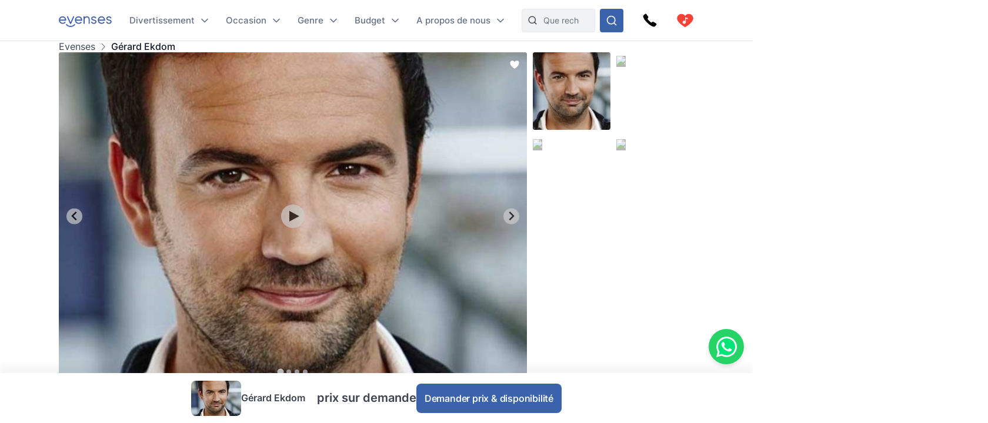

--- FILE ---
content_type: text/html
request_url: https://www.evenses.fr/livres-de-gerard-edkom
body_size: 114702
content:
<!DOCTYPE html>
<html lang="fr">

<head>
	<meta charset="utf-8" />
	<base href="/">
	<meta name="viewport" content="width=device-width, initial-scale=1" />

	
	<style>.toast.svelte-14rvnan .message-bar{box-shadow:var(--shadow-sm)}.toast.svelte-14rvnan .message-bar-contents{max-height:140px;overflow:hidden}.toast.svelte-14rvnan{will-change:transform;opacity:1;transition:height .3s,opacity .3s,transform .3s cubic-bezier(.215,.61,.355,1)}.appearing.svelte-14rvnan,.removing.svelte-14rvnan{opacity:0;transform:scale(.9)}.removing.svelte-14rvnan{transition:height .3s,opacity .3s,transform .3s cubic-bezier(.215,.61,.355,1)}#toasts.svelte-1av40tf{position:fixed;bottom:10px;right:10px;z-index:220;max-width:85%;word-break:break-word;display:flex;flex-direction:column;align-items:flex-end;flex-direction:column-reverse}.whatsapp-fixed.svelte-1pxo1bg.svelte-1pxo1bg{position:fixed;bottom:15px;right:15px;display:flex;flex-direction:column;align-items:center;z-index:110}.whatsapp-icon.svelte-1pxo1bg.svelte-1pxo1bg{width:60px;height:60px;background-color:#25d366;border-radius:50%;display:flex;align-items:center;justify-content:center;box-shadow:0 4px 6px #0000001a;cursor:pointer;transition:transform .2s ease-in-out,transform .5s ease-in-out}.whatsapp-icon.svelte-1pxo1bg.svelte-1pxo1bg:hover{transform:scale(1.1)}.whatsapp-icon.svelte-1pxo1bg img.svelte-1pxo1bg{width:35px;height:35px}.online-status.svelte-1pxo1bg.svelte-1pxo1bg{margin-top:10px;background-color:#25d366;color:#fff;padding:5px 10px;border-radius:20px;font-size:14px;box-shadow:0 2px 4px #0000001a;position:absolute;right:100%;margin-right:10px;bottom:0;white-space:nowrap}.online-status.svelte-1pxo1bg.svelte-1pxo1bg:before{content:"\25cf";color:#0f0;margin-right:5px}@media (max-width: 600px){.whatsapp-icon.svelte-1pxo1bg.svelte-1pxo1bg{width:50px;height:50px}.whatsapp-icon.svelte-1pxo1bg img.svelte-1pxo1bg{width:30px;height:30px}.online-status.svelte-1pxo1bg.svelte-1pxo1bg{margin-top:5px;font-size:13px;padding:3px 8px}}@media (max-width: 400px){.whatsapp-icon.svelte-1pxo1bg.svelte-1pxo1bg{width:45px;height:45px}.whatsapp-icon.svelte-1pxo1bg img.svelte-1pxo1bg{width:25px;height:25px}.online-status.svelte-1pxo1bg.svelte-1pxo1bg{font-size:12px;padding:2px 6px}}@media (max-width: 699px){:root .NotOnPhone{display:none!important}}@media (min-width: 700px){:root .OnlyOnPhone{display:none!important}}@media (max-width: 1024px){:root .OnlyOnDesktop{display:none!important}}@media (min-width: 1025px){:root .NotOnDesktop{display:none!important}}@media (any-pointer: fine),(any-pointer: coarse){.onlyTouchDevices{display:none}}@media (any-pointer: none){.onlyIfPointer{display:none}}.news-item{background-color:#fff;justify-content:space-between;display:flex;flex-direction:column;flex:1;border-radius:4px;overflow:hidden}.news-button{margin-top:10px;float:right;align-self:flex-end}:root{--inp-highlight-border:#333;--inp-border:#DDD}.form-gap>*+*{margin-top:15px}.input-field{display:grid;gap:7px}.inp-inlined-label{display:flex;gap:16px}.inp-inlined-label-ctr{align-items:center}.inlined-inp{background:transparent;flex:1;width:100%}.inlined-lbl{width:max-content;min-width:105px;max-width:50%;flex-shrink:0;color:#444}.input-label{font-weight:500;font-size:var(--fs2);line-height:1.3;color:var(--c-darker);order:-1}.inp{line-height:17.814px;width:100%;padding:8px 12px;background-color:#f1f2f4;border-radius:var(--inp-br);min-height:var(--inp-h);border:1px solid var(--inp-border)}select.inp{padding-right:0}textarea.inp{line-height:1.5;padding-top:10.5px;padding-bottom:10.5px}@media (any-hover){.inp:hover{border-color:var(--inp-highlight-border)}}.inp:focus{box-shadow:inset 0 0 0 1px var(--c1);border-color:var(--c1)}.inp:focus+.float-label{color:var(--c1)}.float-label{position:absolute;left:9px;top:-.5ex;background:#fff;font-size:12px;line-height:1ex;padding:0 5px;color:var(--grey7);display:none}.inp:focus::placeholder{color:transparent}.inp:focus+.float-label,.inp:not(:placeholder-shown)+.float-label{display:block}.inp-white{background-color:#fff}.search-input{padding-left:36px}.top-nav-inner .search-input{max-width:313px;background-color:var(--grey2);border:1px solid #E8E9EC;min-height:0}::-webkit-input-placeholder{white-space:nowrap}::placeholder{color:var(--grey20)}::-webkit-scrollbar{height:8px;width:8px}::-webkit-scrollbar-track{background-color:#d6d7d7}::-webkit-scrollbar-thumb{background-color:#707476;border-radius:50em}::-webkit-scrollbar-thumb:hover{background-color:#0e1317}:root{--ff: "Inter", sans-serif;--text-c: #3D434F;--c-darker: #111827;--c1: #3b63ac;--c:#007bff;--c-2:#0068d6;--grey1: #F3F1F5;--grey2: #F1F2F4;--grey3: #E9E6EC;--grey20: #687280;--grey66: #F5F5F5;--grey88: #BABABA;--grey_smth: #F4F3F6;--grey_another: #EFEFEF;--grey7: #777;--idk: #677085;--inp-br: 8px;--primary1: #4261AB;--primary1_alt: #3B63AC;--primary1_alt_light: #4564A4;--btn-br: 8px;--btn-h: 40px;--secondary1: #5CA7ED;--inp-h: 45px;--serpbg: #fff;overflow-y:scroll;overflow-x:hidden;--fs2: 16px;--fs3: 18px;--star-spacing: .65em;--rating-fs: 13px;--v-gap: 80px;--bottom-bar-h: 85px;--req-bar-h: var(--bottom-bar-h);word-wrap:break-word;--topUspHeight: 0;--textWidth: 900px;--maxw: 1238px;--maxwWide: 2000px;--sidePad: 20px;--c-good: #26b067;--large: 18px;--larger: 22px;--top-h: 44px;--top-h-total: calc(var(--top-h) + var(--topUspHeight));--page-top-bar-h:46px;--vpad: 20px;--imgratio: 70.8%;--grey: #888;--lightGrey: #F6F6F6;--altGrey: #dbdbdb;--favSize: 16px;--red: red;--star-c: #FF9C07;--largeButtonHeight: 50px;--filterFieldHeight: 40px;--arrowSize: 24px;--cardGap: 30px;--menuTransition: .4s;--top-total: var(--top-h);--tab-h: 50px;--h1size: 56px;--h2size: 40px;--check-img: url("data:image/svg+xml,%3Csvg viewBox='0 0 16 11' fill='none' xmlns='http://www.w3.org/2000/svg'%3E%3Cpath d='M14.6668 1L5.50016 10.1667L1.3335 6' stroke='%233B63AC' stroke-width='1.5' stroke-linecap='round' stroke-linejoin='round'/%3E%3C/svg%3E");--check-img-white: url("data:image/svg+xml,%3Csvg viewBox='0 0 16 16' fill='none' xmlns='http://www.w3.org/2000/svg'%3E%3Cpath d='M13.3337 4L6.00033 11.3333L2.66699 8' stroke='white' stroke-width='2' stroke-linecap='round' stroke-linejoin='round'/%3E%3C/svg%3E");--shadow-sm: 0 .3px .4px rgba(0, 0, 0, .025), 0 .9px 1.5px rgba(0, 0, 0, .05), 0 3.5px 6px rgba(0, 0, 0, .1);--color-success: hsl(122, 50%, 60%);--color-error: hsl(342, 89%, 48%);--color-warning: hsl(46, 100%, 61%);--color-primary: hsl(230, 84%, 54%);--reg-head-size: 24px}.lazy-dom{content-visibility:auto}.no-scroll{overflow:hidden}:root,body{background-color:#fff;line-height:140%;color:var(--text-c);font-family:var(--ff);font-weight:400;font-size:14px}@media (min-width:500px){:root{--large: 20px;--larger: 25px;--sidePad: 40px}}@media (min-width:700px){:root{--top-h: 80px}}@media (min-width:1025px){:root{--sidePad: 30px;--top-h: 70px}}@media (min-width:1200px){:root{--sidePad: 100px}}*{margin:0;padding:0;box-sizing:border-box;outline:none;border:none}@media (any-hover){main a:hover,footer a:hover,.a-hov:hover{text-decoration:underline}}.button .anim-svg{margin:-.2em -.4em -.2em .5em}.p-title{font-weight:700;font-size:var(--fs3);line-height:1.3;letter-spacing:-.25px;margin-bottom:4px}.bevel{box-shadow:0 12px 14px -12px #d6d1da}.link{color:var(--primary1_alt)}strong{font-weight:600}.head{line-height:1.24;letter-spacing:-.005em;font-weight:700;color:var(--c-darker)}.head{font-family:Poppins,sans-serif}.text-content *+h1,.text-content *+h2,.text-content *+h3{margin-top:1em}.regular-head{color:var(--c-darker);font-weight:650;font-size:18px;line-height:1.24}.regular-head-large,.text-content h1,.text-content h2,.text-content h3{color:var(--c-darker);font-weight:600;font-size:var(--reg-head-size);line-height:1.24;margin-bottom:1.2em}.text-content{min-width:0}.text-content hr{margin:1em 0;background:#c5c5c5;border:none;height:1px}.text-content ol,.text-content ul{margin-left:2em}.text-content p{margin:1em 0}.text-content p:first-child{margin-top:0}.text-content p:last-child{margin-bottom:0}.text-content h1,.text-content h2,.text-content h3{margin-bottom:var(--vpad)}h1.head,.text-content h1,.head.h1{line-height:1.3;font-size:var(--h1size);font-weight:500}.page-title.head{font-size:32px;font-weight:550}h2.head,.h2.head{font-size:var(--h2size)}h4,h5,h6{font:inherit}.text-content h4,.text-content h5,.text-content h6,h4.head,h5.head,h6.head,div.head{font-size:1.15em;line-height:1.3;font-weight:500}.head.sm{font-size:1em}.section-head{text-align:center;padding-left:var(--sidePad);padding-right:var(--sidePad);box-sizing:content-box;max-width:var(--maxw);margin:0 auto var(--vpad)}@media (max-width:1199px){:root{--h1size: 40px}.head.h2{font-size:var(--h1size)}}@media (max-width:650px){:root{--h1size: 26px}body:not(.trengo-open) #trengo-web-widget{display:none!important}}@media (max-width:500px){:root{--h1size: 20px;--reg-head-size: 20px;--h2size: 22px}.page-title.head{font-size:24px}}img{-webkit-user-drag:none;user-drag:none;user-select:none;min-width:0;max-width:100%}a{color:inherit;text-decoration:none}button{cursor:pointer;appearance:none;color:inherit;background:none}input,button,textarea{border:none}.small{font-size:13px}.large{font-size:var(--large)}.larger{font-size:var(--larger)}input,textarea,select{font:inherit}input:not([type=checkbox]),input::-webkit-search-decoration{appearance:none;-webkit-appearance:none}.checkboxes{display:grid;gap:.8em;font-size:var(--fs2)}.checkbox-label{display:flex;gap:8px;cursor:pointer}.checkbox-label .checkbox{margin-top:.2em}.checkbox-label:hover .checkbox{color:var(--inp-highlight-border)}.checkbox-desc{flex:1;color:var(--text-c)}.checkbox{flex-shrink:0;width:18px;height:18px;border:1.5px solid currentColor;border-radius:4px;-webkit-appearance:none;appearance:none;background:var(--check-img-white) no-repeat center white;transition:background-color .1s;color:var(--inp-border)}.checkbox:checked,.checkbox.checked{background-color:currentColor;color:var(--primary1)!important}.radio{border-radius:50%}.cards{display:grid;grid-template-columns:repeat(auto-fill,minmax(280px,1fr));gap:var(--cardGap);grid-auto-flow:dense}@media (max-width:400px){.cards{display:flex;flex-direction:column}}.v-pad-gap{display:flex;flex-direction:column}.v-pad-gap>*+*{margin-top:var(--vpad)}.content-v-pad{padding-top:var(--vpad);padding-bottom:var(--vpad)}.content-v-pad-large{padding-top:22px;padding-bottom:22px}@media (min-width:1025px){.content-v-pad-large{padding-top:30px;padding-bottom:30px}.content-columns{justify-content:space-between;display:grid;gap:40px;grid-auto-flow:column}}.contentw{margin:auto;padding-left:var(--sidePad);padding-right:var(--sidePad);max-width:var(--maxw);box-sizing:content-box}.l-grey{background-color:#f4f4f5}.white{color:#fff;--c-darker: white }.main-text{font-size:16px;line-height:1.5}.main-text-width{max-width:750px}.tree,.tree li{list-style:none}.button{background:var(--primary1_alt);border-radius:var(--btn-br);min-height:var(--btn-h);min-width:80px;padding:.5em 1em;color:#fff;font:inherit;font-weight:550;line-height:1.3;letter-spacing:-.2px;user-select:none;position:relative;display:inline-flex;align-items:center;justify-content:center;text-decoration:none!important;transition:filter .15s;cursor:pointer}.button[disabled]{pointer-events:none}.button:hover{filter:brightness(1.1)}.button.good{background-color:var(--c-good)}.button.nocolor{background-color:#bbb}.button-outline{background-color:#fff;color:var(--text-c);border:1px solid currentColor;font-weight:500}main .button-outline{width:100%;max-width:190px;color:var(--primary1_alt)}.button-outline-sm{color:var(--c-darker);border:1px solid currentColor;background:none;font-size:13px;font-weight:500;min-height:36px;padding:5px 7px}.button .sq{font-size:1.3em;margin-right:.4em}.button-sm{min-height:36px;font-size:12px}.button-xl{padding:8px 14px;min-height:50px}.button-margin{margin-top:2.5em}.button[disabled]{background:#a1a1a1}.button .throbber{position:absolute;left:50%;margin:-.5em 0 0 -.5em;top:50%}.large-button{font-size:var(--large);min-height:var(--largeButtonHeight)}@media (min-width: 1025px){:root{--largeButtonHeight: 57px}.large-button{font-size:23px}.raquo{font-family:sans-serif;transform:translate(0);display:inline-block;transition:transform .15s}.raquo:after{content:"\bb"}@media (any-hover){.button:hover .raquo{transform:translate(.3em)}}}.grey-sm{color:#a3a3a3;font-size:13px}.icon-btn{display:flex;justify-content:center;align-items:center;position:relative}.icon-btn svg{height:1em;width:1em}.sh-icon{background-color:#254887;border-radius:50px;width:32px;height:32px;font-size:16px;color:#fff!important}.btn-lg-clickregion{position:relative}.icon-btn:after,.btn-lg-clickregion:after{content:"";position:absolute;left:-50%;top:-50%;width:200%;height:200%}@media (any-hover){.btns-hover .icon-btn{opacity:.8;transition:opacity .1s}.btns-hover .icon-btn:hover{opacity:1}}:root .TrengoWidgetLauncher__iframe{z-index:214}@media (max-width:1024px){:root{word-break:break-word}}@media (min-width: 724px){:root .TrengoWidgetLauncher__iframe{transition:bottom .3s,right .3s cubic-bezier(.33,1,.68,1)!important;right:20px}.drawer-open .TrengoWidgetLauncher__iframe{will-change:right;right:calc(var(--drawer-width) + 20px)}}@media (max-width: 723px){.drawer-open{overflow:hidden}}.order-form-column{display:flex;flex-direction:column;color:#444;max-width:600px;width:100%;margin:auto;line-height:1.4}.order-form-column>*+*{margin-top:10px}.roller{position:absolute;top:50%;width:0;height:100%;z-index:20;cursor:pointer}.move{font-size:var(--arrowSize);width:1em;height:1em;top:-.5em;border-radius:5em;position:absolute;--a: .3;background:url("data:image/svg+xml,%3Csvg viewBox='0 0 8 12' xmlns='http://www.w3.org/2000/svg' fill='none'%3E%3Cpath d='m1.375 11.375 5.25-5.296-5.25-5.2961' stroke='%23fff' stroke-linecap='round' stroke-linejoin='round' stroke-width='1.5'/%3E%3C/svg%3E") no-repeat 55% center rgba(53,47,47,var(--a));background-size:39%;margin:0 12px;transition:background-color .15s}.move:after{--p: 16px;content:"";position:absolute;padding:var(--p);width:100%;height:100%;top:calc(-1 * var(--p));left:calc(-1 * var(--p));border-radius:50%}@media (any-hover){.move:hover{--a: .5}}.labelText{display:flex;align-items:center}.labelText{padding:5px 15px;box-sizing:border-box;min-height:var(--filterFieldHeight)}.flt-inp{padding-left:.7em;width:100%}.hr{border-top:1px solid var(--altGrey)}.bg-lightgrey{background-color:var(--lightGrey)}.bg-good{background-color:#08a000;background-color:oklch(.61 .23 139.33)}.bg-c1{background-color:var(--c1)}.c-c1{color:var(--c1)}.grey{color:var(--grey)}.grey2{color:#616876}.embed-responsive{position:relative;padding-bottom:56.25%}.embed-responsive>*{position:absolute;top:0;left:0;width:100%;height:100%}.menuhide .btns-bottom{bottom:15px;bottom:max(env(safe-area-inset-bottom,0),15px)}.menuhide{--top-total: 0px}.menuhide .nav-slide{top:calc(-1 * var(--top-h))!important}.message-bar{background-color:#d4edda;border-color:1px solid #c3e6cb;top:100%;padding:.75rem 1.25rem;font-weight:300;color:#444;max-width:var(--mw);font-size:var(--fs2);border-radius:4px;margin-bottom:10px}.warning{background-color:#ffecc0}@supports (-webkit-touch-callout: none){.zoom-ios-fix,.zoom-ios-fix:focus{font-size:16px}}.emoji{font-family:apple color emoji,segoe ui emoji,noto color emoji,android emoji,emojisymbols,emojione mozilla,twemoji mozilla,segoe ui symbol}.pending{opacity:.5;cursor:wait}.body-text{text-align:justify}.body-text img{max-height:60vw;width:100%;object-fit:contain}.splide:not(.is-overflow) .splide__arrows{display:none}.has-caret:after,.faq summary:after{font-size:12px;content:"";position:absolute;background:url("data:image/svg+xml,%3Csvg xmlns='http://www.w3.org/2000/svg' width='12' height='8' fill='none'%3E%3Cpath d='M1 1.5l5 5 5-5' stroke='%23667085' stroke-width='1.67' stroke-linecap='round' stroke-linejoin='round'/%3E%3C/svg%3E") no-repeat center center;width:1em;height:1em;right:0;top:25px}.has-check{background:var(--check-img) no-repeat left .32em;background-size:1.1em;padding-left:1.7em}.faq{line-height:1.5;border-bottom:1px solid var(--grey66)}.faq summary::-webkit-details-marker{display:none}.faq summary{list-style:none;user-select:none;cursor:pointer;color:var(--c-darker);font-weight:500;font-size:17px;position:relative;padding:17px 0}.faq summary:after{transition:transform .15s}.faq:not([open]) summary:after{transform:rotate(-90deg)}.faq>div{color:var(--grey20);font-size:15px;margin-top:20px;margin-bottom:17px}.faq[open] summary{padding-bottom:0}.has-expands .expand{padding:15px}.has-expands .budget-cont{min-width:330px}.has-expands .expand{margin-top:5px;width:max-content;min-width:100%;box-shadow:0 12px 14px -12px #d6d1da;border-radius:6px;overflow:hidden;border:1px solid #E6E7EA;position:absolute;top:100%;background:white;z-index:10}.backdrop{position:absolute;z-index:50;top:0;left:0;width:100%;height:100%;background:rgba(0,0,0,.8)}.catfull{background:var(--primary1_alt);--p: 30px;padding-bottom:var(--p)}.catfull .jjc{padding-bottom:var(--p)}.catfull *{color:#fff!important}.fullscreen-iframe{background:#263139;position:fixed;top:0;left:0;width:100%;height:100%;z-index:9999}.abs100{position:absolute;top:0;left:0;width:100%;height:100%}.sq{width:1em;height:1em}.bscb{box-sizing:content-box}.pr{position:relative}.tdn{text-decoration:none}.r180{transform:rotate(180deg)}.pa{position:absolute}.rtl{direction:rtl}.ctr{color:transparent}.ma{margin:auto}.db{display:block}.dg{display:grid}.dib{display:inline-block}.df{display:flex}.fg1{flex-grow:1}.f0{flex-shrink:0}.dfc{display:flex;justify-content:center;align-items:center}.aic{align-items:center}.ais{align-items:stretch}.asfs{align-self:flex-start}.fww{flex-wrap:wrap}.f1{flex:1}.fdc{flex-direction:column}.jcc{justify-content:center}.jcsb{justify-content:space-between}.jcsa{justify-content:space-around}.jcfe{justify-content:flex-end}.o0{opacity:0}.oh{overflow:hidden}.oa{overflow:auto}.fl{float:left}.usn{user-select:none}.wsnw{white-space:nowrap}.cp{cursor:pointer;touch-action:pan-y}.ct{cursor:text}.vam{vertical-align:middle}.tal{text-align:left}.tac{text-align:center}.tar{text-align:right}.cb{clear:both}.w100{width:100%}.h100{height:100%}.h0{height:0}.w0{width:0}.mw0{min-width:0}.l0{left:0}.t0{top:0}.t50{top:50%}.b0{bottom:0}.r0{right:0}.t100{top:100%}.b100{bottom:100%}.br50{border-radius:50%}.fs0{font-size:0}.dn{display:none}.z5{z-index:5}.z10{z-index:10}.z15{z-index:15}.z20{z-index:20}.pen{pointer-events:none}.pea{pointer-events:auto}.btn-cont{--link: currentColor }.t200ms{transition:.2s}.t400ms{transition:.4s}.tp-o{transition-property:opacity}.tp-t{transition-property:transform}.tp-bgc{transition-property:background-color}.cover{background-size:cover;background-repeat:no-repeat;background-position:center}.t-1{top:-1px}.fw400{font-weight:400}.fw500{font-weight:500}.fw600{font-weight:600}.w50{width:50%}.pb100{padding-bottom:100%}.o-1{order:-1}@font-face{font-family:Inter;font-style:normal;font-weight:100 900;src:url([data-uri]) format("woff2")}@font-face{font-family:Poppins;src:url([data-uri]) format("woff2");font-weight:400;font-style:normal}@font-face{font-family:star;src:url([data-uri]) format("woff2");font-display:fallback;font-weight:400;font-style:normal}

.icon.svelte-18liozz{font-size:12px;--size:1em;height:var(--size);width:var(--size);display:inline-block;color:inherit;fill:currentColor;line-height:1;flex-shrink:0;max-width:initial}.message-bar-center.svelte-18liozz{position:absolute;top:50%;left:calc(50% - 125px);display:flex;align-items:center;justify-content:center;width:250px;height:0}.message-bar.svelte-18liozz{min-width:0;white-space:initial;position:relative;margin:12px 0;color:var(--color-contrast-higher);padding:18px;--color:var(--color-primary);font-size:16px;border-radius:5px;overflow:hidden;background:white;--circle-size:24px;--circle-margin:9px}.message-bar.svelte-18liozz>*{position:relative;z-index:1}.message-bar.svelte-18liozz:after{content:"";background-color:var(--color);opacity:.2;position:absolute;top:0;left:0;width:100%;height:100%}.message-bar-top.svelte-18liozz{align-items:center;justify-content:space-between;display:flex}.message-bar-contents.svelte-18liozz{display:flex;align-items:center}[data-type=success].svelte-18liozz{--color:var(--color-success)}[data-type=error].svelte-18liozz{--color:var(--color-error)}[data-type=warning].svelte-18liozz{--color:var(--color-warning)}.message-icon.svelte-18liozz{color:var(--color);font-size:var(--circle-size);margin-right:var(--circle-margin)}.message-close.svelte-18liozz{cursor:pointer;display:inline-block;flex-shrink:0;margin-left:18px}.close-icon.svelte-18liozz{font-size:12px;display:block}.message-description.svelte-18liozz{padding:6px 0 0 calc(var(--circle-size) + var(--circle-margin))}.bold-title.svelte-18liozz{font-weight:700}

.dialog.svelte-1cymndd{position:fixed;top:0;left:0;width:100%;height:100%;background:#00000080;backdrop-filter:blur(10px);z-index:800}.inner.svelte-1cymndd{position:relative;background:white;overflow-y:auto;width:350px;max-width:85vw;max-height:calc(100% - 64px);box-shadow:0 11px 15px -7px #0003,0 24px 38px 3px #00000024,0 9px 46px 8px #0000001f}.cross.svelte-1cymndd{font-size:15px;float:right;padding:12px}.content.svelte-1cymndd{padding:16px 24px}.auto-offer-section.svelte-17ipesn{margin-top:30px;padding-top:30px;border-top:2px solid #e0e0e0}.product-questions.svelte-17ipesn{margin-bottom:20px}.question.svelte-17ipesn{margin-bottom:15px}.q-text.svelte-17ipesn{font-weight:600;margin-bottom:10px}.q-opt.svelte-17ipesn{margin-bottom:8px}.step-title.svelte-sl72lx.svelte-sl72lx{margin:0 0 16px;font-size:1.375rem}.contact-summary.svelte-sl72lx.svelte-sl72lx{display:flex;justify-content:space-between;align-items:center;gap:16px;margin:16px 0;padding:12px 16px;border:1px solid #e0e0e0;border-radius:8px;background-color:#f9f9f9}.contact-summary-title.svelte-sl72lx.svelte-sl72lx{font-weight:600;margin-bottom:4px}.contact-summary-value.svelte-sl72lx.svelte-sl72lx{font-size:.95rem;color:#333}.contact-edit.svelte-sl72lx.svelte-sl72lx{border:none;background:none;color:var(--primary1_alt, #4ca76a);font-weight:600;cursor:pointer}.contact-edit.svelte-sl72lx.svelte-sl72lx:hover,.contact-edit.svelte-sl72lx.svelte-sl72lx:focus{text-decoration:underline}.delivery-options.svelte-sl72lx.svelte-sl72lx{margin-top:20px;margin-bottom:20px;padding:15px;border:1px solid #e0e0e0;border-radius:8px;background-color:#f9f9f9}.delivery-options.svelte-sl72lx .cb-label.svelte-sl72lx{font-weight:600;color:#333;margin-bottom:12px}.delivery-options.svelte-sl72lx .checkboxes.svelte-sl72lx{display:flex;flex-direction:column;gap:10px}.form-warning.svelte-sl72lx.svelte-sl72lx{margin:12px 0 0;font-size:.875rem;color:#b54747}.form-button{display:flex;align-items:center;justify-content:center;gap:4px}.services-section.svelte-sl72lx.svelte-sl72lx{margin-top:20px}.step-cont.svelte-19xu15k{display:flex;flex-direction:column;gap:16px}.step-title.svelte-19xu15k{margin:0;font-size:1.375rem}.step-cont.svelte-19xu15k .form-button[disabled]{cursor:not-allowed;opacity:.7}.form-warning.svelte-19xu15k{margin:8px 0 0;font-size:.875rem;color:#b54747}.cart.svelte-1owixb5{display:grid;grid-template-columns:repeat(auto-fill,minmax(115px,1fr));gap:10px}.pb.svelte-1owixb5{padding-bottom:var(--imgratio)}.prod.svelte-1owixb5{position:relative}.prod.svelte-1owixb5 img{object-fit:cover;position:absolute;top:0;left:0;width:100%;height:100%}.title.svelte-1owixb5{position:absolute;width:100%;bottom:0;left:0;background:linear-gradient(rgba(0,0,0,0) 0,rgba(0,0,0,.7) 2em);color:#fff;font-size:12px;padding:5px 7px;line-height:1.1em}.remove.svelte-1owixb5{position:absolute;top:0;left:0;border:5px solid transparent;background-color:#000000d9;color:#fff;background-clip:padding-box;width:30px;height:30px;border-radius:50%;font-size:10px;display:flex;align-items:center;justify-content:center;transition:background-color .1s}@media (any-hover){.remove.svelte-1owixb5:hover{background-color:#000}}.accordeon-wrapper.svelte-1rpkkav{display:flex;flex-direction:column;flex:1;--accordeon-pad:20px;--accordeon-bottom-h:var(--bottom-bar-h)}.accordeon-wrapper.svelte-1rpkkav .cart{margin-bottom:10px}.accordeon-wrapper.svelte-1rpkkav .form-button{margin-left:auto;display:block}.accordeon-wrapper.svelte-1rpkkav .order-desc{margin-bottom:10px}.acc-pad.svelte-1rpkkav{padding:0 var(--accordeon-pad)}.acc-top.svelte-1rpkkav{flex-shrink:0;display:flex;gap:10px;justify-content:space-between;align-items:center;background:white;height:var(--top-h);position:-webkit-sticky;position:sticky;top:0;z-index:50}.acc-bottom.svelte-1rpkkav{color:#000;background:white;flex-shrink:0;min-height:var(--accordeon-bottom-h);--c-darker:black;display:flex;flex-direction:column;box-shadow:0 -13px 12px #1424430a}.accordeon-wrapper.svelte-1rpkkav .button{position:-webkit-sticky;position:sticky;bottom:0px;transform:translatey(100%);opacity:0;animation:svelte-1rpkkav-btin .22s .41s ease-out forwards}.accordeon-wrapper.svelte-1rpkkav .button:not([disabled]){background:#4ca76a}@keyframes svelte-1rpkkav-btin{10%{transform:translatey(94%);opacity:1}to{transform:none;opacity:1}}@media (min-height: 450px){.acc-bottom.svelte-1rpkkav{position:-webkit-sticky;position:sticky;bottom:0;z-index:50}.accordeon-wrapper.svelte-1rpkkav .button{bottom:var(--accordeon-bottom-h)}}.accordeon-contents.svelte-1rpkkav{padding:10px var(--accordeon-pad)}.accordeon-contents.svelte-1rpkkav .inp{background-color:#fff}.acc-bottom.svelte-1rpkkav .button-checks{display:flex;flex-wrap:wrap;gap:4px 10px;margin:auto;padding:5px 10px;font-size:13px}.acc-title.svelte-1rpkkav{margin:0}.acc-main.svelte-1rpkkav{flex:1}.steps-wrapper.svelte-1rpkkav{padding-top:10px;padding-bottom:10px}.sub-nav.svelte-1qgthll.svelte-1qgthll.svelte-1qgthll{--leftpad:24px;position:absolute;top:100%;background-color:#f8f8f8;border-radius:12px;overflow:hidden;box-shadow:0 11px 15px -5px #1b1e3a40;width:max-content;max-height:calc(100vh - 150px);display:flex;font-size:14px;line-height:1.5}.or-right.svelte-1qgthll.svelte-1qgthll.svelte-1qgthll{left:calc(-1 * var(--leftpad))}.or-left.svelte-1qgthll.svelte-1qgthll.svelte-1qgthll{right:0}.or-left.svelte-1qgthll .sub-nav-left.svelte-1qgthll.svelte-1qgthll{min-width:max-content}.sub-nav.svelte-1qgthll a{padding-top:var(--linkpad);padding-bottom:var(--linkpad)}.sub-nav-col.svelte-1qgthll.svelte-1qgthll.svelte-1qgthll{padding:calc(26px - var(--linkpad)) 0}.sub-nav-left.svelte-1qgthll.svelte-1qgthll.svelte-1qgthll{--linkpad:10px;min-width:280px}.multi-col.svelte-1qgthll .sub-nav-left.svelte-1qgthll+.sub-nav-left.svelte-1qgthll{border-left:1px solid #dbdcdf}.sub-nav-left.svelte-1qgthll .dsi{height:41px}.sub-nav-left.svelte-1qgthll .dsi:not(.hoveredSubNav){opacity:.8}.dsi{position:relative;display:flex;align-items:center;font-weight:500;color:#3d434f;padding-right:50px;padding-left:var(--leftpad)}.dsi img{width:1em;height:1em;margin-right:1.7em;transform:scale(1.75);transform-origin:0 50%}.dsi:after{transform:rotate(-90deg) scale(.9);right:24px!important}.sub-nav-right.svelte-1qgthll.svelte-1qgthll.svelte-1qgthll{padding-left:16px;padding-right:16px;background:#edeeef;font-weight:400;color:#5f6879;--linkpad:8px;display:flex;min-width:257px}.sub-nav-right.svelte-1qgthll .ul-1{min-width:166px}.sub-nav-right.svelte-1qgthll .ul-1+.ul-1{margin-left:20px}.sub-nav-right.svelte-1qgthll .li-1+.li-1{border-top:1px solid #dbdcdf;margin-top:8px;padding-top:8px}.sub-nav-right.svelte-1qgthll a{display:block;padding-left:16px;padding-right:16px}.sub-nav-right.svelte-1qgthll .a-1{font-weight:600;color:#111827}.hoveredSubNav{font-weight:600}.hoveredSubNav:before{content:"";position:absolute;top:-.65em;left:0;width:100%;height:100%;padding:.65em 0;z-index:10}.ctfull.svelte-h9b7bz .jjc{width:1500px;max-width:100%;--p:20px}.sub-menu-filter.svelte-h9b7bz{padding:20px 30px;line-height:1.2;font-size:16px;font-weight:500}.sub-menu-filter.svelte-h9b7bz .tree{display:grid;gap:10px}.anim-svg.svelte-10kxans{display:inline-block;position:relative}.anim-svg.svelte-10kxans>*:not(.anim-svg-pad){width:100%!important;height:100%!important;position:absolute!important;top:0;left:0}.anim-svg-pad.svelte-10kxans{padding-bottom:100%}.cart-link.svelte-tff28w{position:relative}.cart-link.svelte-tff28w .anim-svg{display:block}.cart-nr.svelte-tff28w{position:absolute;top:0;left:0;width:100%;height:100%;display:flex;align-items:center;justify-content:center;color:#fff;font-weight:550;font-size:14px;padding-bottom:.5px}@media (max-width:1024px){.desktop-menu-item.svelte-bruzre{display:none}}.desktop-menu-item.svelte-bruzre{position:relative;font-weight:500;font-size:15px;color:#667085;align-items:center;display:flex;padding-right:23px;height:100%}.mobile-menu-container.svelte-m6ci0c{position:fixed;z-index:50;top:0;left:0;width:100%;height:100%;overflow:hidden}.mobile-menu.svelte-m6ci0c{position:absolute;top:0;right:0;height:100%;background:white;z-index:50;--msidepad:20px;min-width:215px;max-width:90vw;overflow-y:auto;padding-bottom:30px}.mobile-menu.svelte-m6ci0c .menu-list .tree a,.mobile-menu.svelte-m6ci0c .menu-list .tree .a{display:flex;font-size:18px;min-height:40px;align-items:center;white-space:normal;padding:.3em calc(var(--msidepad) + 18px) .3em var(--msidepad);line-height:1.3;font-weight:500;position:relative}.mobile-menu.svelte-m6ci0c .menu-list .tree a:after,.mobile-menu.svelte-m6ci0c .menu-list .tree .a:after{content:"";position:absolute;top:0;right:0;width:calc(var(--msidepad) + 10px);height:100%;background:no-repeat url("data:image/svg+xml,%3Csvg width='8' height='13' viewBox='0 0 8 13' fill='none' xmlns='http://www.w3.org/2000/svg'%3E%3Cpath d='M1.375 1.25L6.625 6.5L1.375 11.75' stroke='%233B63AC' stroke-width='1.5' stroke-linecap='round' stroke-linejoin='round'/%3E%3C/svg%3E") calc(100% - var(--msidepad)) center}.mobile-menu.svelte-m6ci0c .rev{padding:.3em var(--msidepad) .3em calc(var(--msidepad) + 25px)!important}.mobile-menu.svelte-m6ci0c .rev:after{transform:rotate(180deg);right:auto;left:0}.mobile-menu.svelte-m6ci0c .logo svg{width:90px;height:24px;color:var(--primary1)}.mob-menu-top.svelte-m6ci0c{display:flex;padding:0 var(--msidepad);align-items:center;justify-content:space-between;gap:20px;margin:40px 0 35px}.remove.svelte-m6ci0c{font-size:10px;padding:6px;margin-right:-6px}.wave.svelte-yprbh2.svelte-yprbh2{animation-name:svelte-yprbh2-wave-animation;animation-duration:25s;animation-iteration-count:infinite;transform-origin:56% 41%;display:inline-block}@keyframes svelte-yprbh2-wave-animation{0%{transform:rotate(0)}0.5%{transform:rotate(10deg)}1%{transform:rotate(-6deg)}1.5%{transform:rotate(10deg)}2%{transform:rotate(-3deg)}2.5%{transform:rotate(8deg)}3%{transform:rotate(0)}to{transform:rotate(0)}}div.online-indicator.svelte-yprbh2.svelte-yprbh2{display:inline-block;font-size:10px;width:1em;height:1em;background-color:#0fcc45;border-radius:50%;position:absolute;top:.1em;right:.1em}span.blink.svelte-yprbh2.svelte-yprbh2{display:block;width:1em;height:1em;background-color:#0fcc45;opacity:.7;border-radius:50%;animation:svelte-yprbh2-blink 1s linear infinite}@keyframes svelte-yprbh2-blink{to{transform:scale(2);opacity:0}}@keyframes svelte-yprbh2-fadeOut{to{opacity:0}}.bar-link.svelte-yprbh2.svelte-yprbh2{display:flex;align-items:center;height:100%;white-space:nowrap}.nav-search.svelte-yprbh2.svelte-yprbh2{--dim:40px;flex:1;display:flex;height:var(--dim);justify-content:center}@media (max-width: 1024px){.mobile-menu-container.svelte-yprbh2>.svelte-yprbh2{display:none}.hamb.svelte-yprbh2.svelte-yprbh2{display:flex;align-items:center;font-size:19px}}@media (min-width: 1025px){.nav-search.svelte-yprbh2.svelte-yprbh2{justify-content:flex-end}.hamb.svelte-yprbh2.svelte-yprbh2{display:none}.clickFade.svelte-yprbh2 .sub-nav{animation:.2s svelte-yprbh2-fadeOut forwards}.clickHide.svelte-yprbh2.svelte-yprbh2{pointer-events:none}.clickHide.svelte-yprbh2 .sub-nav{display:none!important}}.no-list{list-style:none}.phone-info.svelte-yprbh2.svelte-yprbh2{width:max-content;max-width:260px}.phone-link-cont.svelte-yprbh2.svelte-yprbh2{height:100%;position:relative}@media (min-width: 1025px){:root{overflow:hidden!important}}.filters.svelte-1gbfo1c{padding-top:20px;display:grid;gap:20px;padding-bottom:40px}.filters.svelte-1gbfo1c .filter{padding:0 20px}.filters.svelte-1gbfo1c .cat-grid{border-bottom:1px solid #DAE1EB;box-shadow:0 4px 5px #00000005;border-radius:0 0 4px 4px;overflow:hidden}.wrap.svelte-1gbfo1c .autocomplete-list{top:auto;bottom:100%}@media (min-width: 900px){.filters.svelte-1gbfo1c{grid-template-columns:1fr 1fr 1fr}.filters.svelte-1gbfo1c .filter{align-self:flex-start}.filters.svelte-1gbfo1c .cat-grid{grid-column-end:span 3;grid-template-columns:repeat(auto-fit,minmax(1px,1fr))}.filters.svelte-1gbfo1c .filter-subnodes .expand{max-height:400px;overflow-y:auto;min-height:38vh}.filters.svelte-1gbfo1c .filter-subnodes{order:5}}.ft-top.svelte-5zvrg9{user-select:none;background:#FFF;position:sticky;top:0;padding:20px 20px 15px;z-index:5;border-bottom:1px solid #DAE1EB;box-shadow:0 4px 5px #00000005}.ft-top.svelte-5zvrg9:after{--w:30px;content:"";position:absolute;width:var(--w);margin-left:calc(-.5 * var(--w));height:4px;background:#E0E2E5;border-radius:10px;left:50%;top:4px}.g10.svelte-5zvrg9{gap:10px}.search-wrap.svelte-5zvrg9{padding-top:20px}.search-title.svelte-5zvrg9{color:var(--c-darker);font-size:18px;margin-bottom:13px;font-weight:500}.fullscreen-filter-container.svelte-1lvhd0j{position:fixed;z-index:220;top:0;left:0;width:100%;height:100%;overflow:hidden}.fullscreen-filter.svelte-1lvhd0j{border-radius:12px 12px 0 0;position:absolute;bottom:0;right:0;height:max-content;max-height:calc(100% - 90px);background:#F6F6F7;z-index:50;--msidepad:20px;width:100%;overflow-y:auto;min-height:80vh}@media (min-width: 1250px){.fullscreen-filter.svelte-1lvhd0j{width:1200px;right:calc(50vw - 600px)}}.fullscreen-filter.svelte-1lvhd0j .tree-sub{background:white;padding:20px 16px;border:1px solid #ECEDEE;box-shadow:0 3px 3px #00000005;border-radius:4px}.f.svelte-qs753k .a-1{line-height:1.2;color:var(--c-darker);font-size:15px;font-weight:600}.f.svelte-qs753k .ul-2{font-size:13px}.f.svelte-qs753k .ul-2 a{display:block;margin-top:10px;color:var(--text-c)}.f.svelte-qs753k{display:grid;grid-template-columns:repeat(auto-fill,minmax(195px,1fr));gap:32px 16px;grid-auto-flow:dense;justify-content:space-between}.f.svelte-qs753k .ul-1{display:contents}@media (max-width: 699px){.f.svelte-qs753k{grid-template-columns:repeat(auto-fill,minmax(155px,1fr))}.f.svelte-qs753k .ul-3 a:not(:last-of-type):after{content:", "}}.icon-buttons.svelte-qs753k{margin-top:18px;font-size:24px;display:grid;gap:17px;grid-template-columns:repeat(auto-fit,1em)}.reviews.svelte-1otoekw{display:grid;gap:40px;margin-left:auto;margin-right:auto}.clamp.svelte-1otoekw{margin-top:16px;font-size:18px;line-height:1.5;color:var(--grey20)}@media screen and (min-width: 701px){.reviews.svelte-1otoekw{grid-template-columns:1fr 1fr 1fr}@supports (-webkit-line-clamp: 1){.clamp.svelte-1otoekw:not(:hover){overflow:hidden;text-overflow:ellipsis;display:-webkit-box;-webkit-box-orient:vertical;-webkit-line-clamp:4}}}.author.svelte-1otoekw{font-weight:600;font-size:15px;color:var(--c-darker);margin-top:28px}.pager.svelte-1otoekw{display:flex;justify-content:center;margin-top:60px}.pager-page.svelte-1otoekw{width:12px;height:12px;--a:transparent;--b:var(--grey7);background:radial-gradient(var(--a) 3px,var(--b) 3px,var(--b) 4px,transparent 4px) center}.active.svelte-1otoekw{--a:#545454;--b:var(--a)}.footer-reviews.svelte-1diiosj{text-align:center;padding-top:106px;padding-bottom:72px}.review-head.svelte-1diiosj{font-weight:400;font-size:24px;line-height:1.4;margin:16px 0 64px}.advice-top.svelte-rlautr.svelte-rlautr{border-radius:4px 4px 0 0}.advice-top.svelte-rlautr.svelte-rlautr{display:flex}.advice-text.svelte-rlautr.svelte-rlautr{flex:1;padding:50px 0;display:flex;flex-direction:column;align-items:flex-start;justify-content:center}.advice-p.svelte-rlautr.svelte-rlautr{font-size:var(--fs2);margin-top:1.3em;line-height:1.5;max-width:29em}.advice-img-cont.svelte-rlautr.svelte-rlautr{flex:1;display:flex}.advice-img.svelte-rlautr.svelte-rlautr{flex:1;padding-bottom:65%;position:relative}.advice-img.svelte-rlautr img.svelte-rlautr{object-position:center bottom;object-fit:contain;position:absolute;top:0;left:0;width:100%;height:100%}.advice-bottom.svelte-rlautr.svelte-rlautr{background-color:var(--c1);padding:44px}@media (max-width: 550px){.advice-section.svelte-rlautr.svelte-rlautr{padding:0}.advice-bottom.svelte-rlautr.svelte-rlautr{padding:20px}}@media (max-width: 1000px){.advice-top.svelte-rlautr.svelte-rlautr{flex-direction:column;align-items:center}.advice-img-cont.svelte-rlautr.svelte-rlautr{width:100%;max-width:500px}.advice-text.svelte-rlautr.svelte-rlautr{text-align:center;align-items:center;padding-left:20px;padding-right:20px}}@media (min-width: 1000px){.advice-top.svelte-rlautr.svelte-rlautr{flex-direction:row-reverse;gap:35px;padding:0 3.5%}.advice-img-cont.svelte-rlautr.svelte-rlautr{padding-top:40px}}.footer-cols.svelte-99twz{display:grid;gap:30px;padding:85px var(--sidePad) 35px}.logo-cont.svelte-99twz .logo{color:var(--c1);width:114px;max-width:100%;padding-bottom:25%;position:relative}.logo-cont.svelte-99twz .logo svg{position:absolute;top:0;left:0;width:100%;height:100%}.paym-cont.svelte-99twz{display:grid;grid-auto-flow:column;grid-auto-columns:minmax(0,50px);min-width:0;overflow:hidden;gap:15px}.paym.svelte-99twz{width:100%}@media (max-width: 549px){.logo-cont.svelte-99twz .logo{width:160px;margin-left:20px}.logo-cont.svelte-99twz{display:flex;flex-direction:column;align-items:center}.logo-cont.svelte-99twz .logo{width:100%}.footer-cols.svelte-99twz{padding:40px 20px}}@media (min-width: 550px){.footer-cols.svelte-99twz{grid-template-columns:1fr 1fr}}@media (min-width: 900px){.footer-cols.svelte-99twz{grid-template-columns:repeat(4,1fr)}}.review-summary.svelte-99twz{background-color:#f9f9fa;padding:13px;border-radius:8px;margin-top:20px}.last-col.svelte-99twz{max-width:225px;justify-self:flex-end}.links-col.svelte-99twz{line-height:1.6}.links-col.svelte-99twz a{font-weight:500}.menu-col.svelte-99twz p{display:grid;gap:1em}.menu-col.svelte-99twz br{display:none}.q-head.svelte-99twz{font-size:var(--fs2);color:var(--c-darker);margin-bottom:1em;display:block}.summary-stars.svelte-99twz{font-size:15px;margin-bottom:10px}.help-list.svelte-99twz{display:grid;gap:15px}.help-list-row.svelte-99twz{display:grid;grid-template-columns:min-content 1fr;gap:15px}.help-list-row.svelte-99twz svg{width:18px;height:18px;color:#6c94e0;margin-top:3px}.footer-btm.svelte-1k5jqiq{background:#F9F8F9}.footer-btm.svelte-1k5jqiq .reviews{max-width:1000px}.copyright.svelte-1k5jqiq{height:82px;background-color:#f0eff1;display:flex;align-items:center;justify-content:center;font-size:13px}:root{--drawer-width:100vw}.app-cont.svelte-1eqy1cr{--tooltip-font-weight:normal;--tooltip-font-family:var(--ff);--tooltip-font-size:13px}.drawer-cont.svelte-1eqy1cr{--shadow-width:20px;top:0;height:100%;z-index:216}.drawer-inner.svelte-1eqy1cr{width:var(--drawer-width);position:absolute;z-index:20;top:0;height:100%;overflow-y:scroll;overflow-x:hidden;background:#f4f3f6;display:flex;flex-direction:column;font-size:var(--fs2);line-height:1.5}@media (max-width: 1023px){.drawer-cont.svelte-1eqy1cr{width:var(--drawer-width);right:calc((var(--drawer-width) * -1 - var(--shadow-width)) * var(--progress));position:fixed;will-change:right}}.drawer-cont.svelte-1eqy1cr:before{content:"";position:absolute;height:100%;width:var(--shadow-width);--deg:-90deg;background:linear-gradient(var(--deg),#00000055,#00000008,transparent);top:0;left:calc(-1 * var(--shadow-width));z-index:19}@media (min-width: 724px){:root{--drawer-width:400px}}@media (min-width: 1024px){.drawer-cont.svelte-1eqy1cr:before{--deg:90deg;left:0}.app-cont.svelte-1eqy1cr{display:flex;width:100%;height:100vh}.app-main.svelte-1eqy1cr{height:100%;overflow-y:auto;overflow-x:hidden;scroll-behavior:smooth;z-index:0;flex:1}.drawer-cont.svelte-1eqy1cr{will-change:width;width:calc(var(--drawer-width) * (1 - var(--progress)));display:block;position:relative}.drawer-inner.svelte-1eqy1cr{right:auto;left:0}}.loading.svelte-1eqy1cr .loading-region{opacity:.4}main.svelte-1eqy1cr a:not(.button){color:var(--c1)}.display-c.svelte-1eqy1cr{display:contents}

.stars-cont.svelte-10vy3bc{white-space:nowrap;margin:auto;background:rgba(255,255,255,.62);box-shadow:0 1.35px 2px #0000000a;border-radius:.28em;padding:.15em .5em;width:min-content;border:.675px solid #E0E0E0;font-size:18px}.rating-stars.svelte-10vy3bc{position:relative;display:inline-block;color:#d8d8d8;font-family:star;letter-spacing:var(--star-spacing);text-indent:calc(-1 * var(--star-spacing));direction:rtl}.stars.svelte-10vy3bc{line-height:1em}.stars.svelte-10vy3bc:before{content:"\e800\e800\e800\e800\e800"}.stars-value.svelte-10vy3bc{position:absolute;top:0;left:0;overflow:hidden;color:var(--star-c);white-space:nowrap;--clip:calc((100% - 4 * .65em) * var(--r) + 4 * (.65em));--clip:calc((100% - 4 * .65em) * var(--r) + var(--seg) * (.65em));clip-path:polygon(0 0,var(--clip) 0,var(--clip) 100%,0 100%)}.reviews.svelte-imu7cj{display:grid;gap:1.3em 8%}.review.svelte-imu7cj{--star-spacing:.25em;border-bottom:1px solid var(--grey_another);padding-bottom:1.3em}@media (min-width:600px){.reviews.svelte-imu7cj{grid-template-columns:1fr 1fr}}.review-text.svelte-imu7cj{color:var(--grey20);margin-top:1em}.reveal.svelte-127b4ld{display:flex;justify-content:flex-end;margin-top:2em}.turnstile-placeholder.svelte-1kshhf6{display:none}.autocomplete.svelte-v1y1ln{position:relative;display:flex}.autocomplete-list.svelte-v1y1ln{background:#fff;min-width:200px;position:absolute;width:100%;overflow-y:auto;z-index:99;padding:10px 0;top:100%;border:1px solid #BBB;max-height:200px;user-select:none;font-family:sans-serif}.autocomplete-list.svelte-v1y1ln:empty{display:none}.autocomplete-list-item.svelte-v1y1ln{padding:5px 15px;color:#333;cursor:pointer;line-height:1}.autocomplete-list-item.selected.svelte-v1y1ln{background-color:var(--c1);color:#fff}.autocomplete-list.hidden.svelte-v1y1ln{display:none}.input-icon.svelte-1uvc4ck{position:absolute;font-size:17px;left:.6em;top:calc(50% - .5em)}.search-button.svelte-1uvc4ck{background:var(--primary1_alt);border-radius:var(--inp-br);color:#fff;width:var(--dim);font-size:20px;flex-shrink:0;margin-left:8px;display:flex;align-items:center;justify-content:center}.static-location-map-cont.svelte-w9hwlz{max-width:284px;margin-bottom:10px}.static-location-map.svelte-w9hwlz{padding-bottom:60%;background:#B8CC93}.loc-label.svelte-w9hwlz{background:var(--c1);padding:5px 10px;color:#fff;font-weight:700;line-height:1.2}.del.svelte-w9hwlz{font-size:10px;margin-left:5px}.ball.svelte-5s84ys{font-weight:500;width:1.85em;height:1.85em;border-radius:100px;color:#fff;display:flex;align-items:center;justify-content:center;--hue:218.76deg;--sat:3%;--bg:radial-gradient(hsl(var(--hue) var(--sat) 64%), hsl(var(--hue) var(--sat) 42%));--bgsize:138% 138%;--bgpos:bottom right;background:var(--bg);background-size:var(--bgsize);background-position:var(--bgpos)}.done.svelte-5s84ys{background:var(--check-img-white) no-repeat,var(--bg);background-size:67%,var(--bgsize);background-position:center,var(--bgpos)}.skipped.svelte-5s84ys{--hue:37deg;--sat:58%}.active.svelte-5s84ys{--hue:218.76deg;--sat:82.26%}.valid.svelte-5s84ys{--hue:118deg;--sat:42%}.steps.svelte-1vy42xa.svelte-1vy42xa{display:flex;justify-content:center;font-size:14px;gap:12px;width:100%}.regular.svelte-1vy42xa.svelte-1vy42xa{align-items:center}.line.svelte-1vy42xa.svelte-1vy42xa{flex:1;border-top:1px dashed var(--grey7);max-width:1.6em;height:0}.full.svelte-1vy42xa.svelte-1vy42xa{font-size:15px;line-height:1.5;max-width:835px;margin:auto;--gap:50px;gap:var(--gap);--until:calc(var(--gap) - 10px)}.full-ball-cont.svelte-1vy42xa.svelte-1vy42xa{display:flex;gap:10px;align-items:center}.line-full.svelte-1vy42xa.svelte-1vy42xa{position:relative;flex:1;--b:var(--primary1_alt)}.text-step.svelte-1vy42xa:not(:last-child) .line-full.svelte-1vy42xa:before{content:"";position:absolute;--dim1:calc(100% + var(--until) - 1px);--dim2:2px;width:var(--dim1);height:var(--dim2);--deg:90deg;background-image:repeating-linear-gradient(var(--deg),var(--b),var(--b) 8px,transparent 8px,transparent 14px,var(--b) 14px);background-size:100%;background-position:0 0,0 0,100% 0,0 100%;background-repeat:no-repeat}.text-step.svelte-1vy42xa:nth-last-child(2) .line-full.svelte-1vy42xa:after{content:"";position:absolute;font-size:10px;width:1em;height:1em;border-style:solid;border-color:var(--b);border-width:2px 2px 0 0;--pos1:calc(-1 * var(--until));--pos2:-.5em;right:var(--pos1);top:var(--pos2);--t:45deg;transform:rotate(var(--t))}.step-desc.svelte-1vy42xa.svelte-1vy42xa{padding-top:20px}@media (max-width: 850px){.full.svelte-1vy42xa.svelte-1vy42xa{--gap:5vw}}@media (max-width: 630px){.full.svelte-1vy42xa.svelte-1vy42xa{flex-direction:column;--gap:40px}.text-step.svelte-1vy42xa.svelte-1vy42xa{display:flex}.full-ball-cont.svelte-1vy42xa.svelte-1vy42xa{flex-direction:column}.text-step.svelte-1vy42xa:not(:last-child) .line-full.svelte-1vy42xa:before{width:var(--dim2);height:var(--dim1);--deg:0deg}.text-step.svelte-1vy42xa:not(:last-child) .line-full.svelte-1vy42xa:after{top:auto;right:auto;left:var(--pos2);bottom:var(--pos1);--t:135deg}.step-desc.svelte-1vy42xa.svelte-1vy42xa{padding:0 0 0 20px}}@media (max-width: 725px){.steps.svelte-1vy42xa.svelte-1vy42xa{font-size:12px}}.jj.svelte-1c9w7uy .a-1{line-height:1.2;font-size:16px;font-weight:600}.jj.svelte-1c9w7uy .ul-1{columns:10rem auto;column-gap:1.7rem;white-space:normal}.jj.svelte-1c9w7uy .li-1{padding-top:var(--p);-webkit-column-break-inside:avoid;page-break-inside:avoid;break-inside:avoid-column}.jj.svelte-1c9w7uy .ul-2{font-size:14px}.jj.svelte-1c9w7uy .ul-2 a{display:block;margin-top:10px;opacity:.85}@media (max-width: 400px){.jj.svelte-1c9w7uy .ul-1{columns:8.8rem auto;column-gap:.85rem}}.review-platform-bar.svelte-1ur1utj.svelte-1ur1utj{--iconSize:45px}.bar-large.svelte-1ur1utj.svelte-1ur1utj{--iconSize:100px;padding:44px 0;display:grid;grid-auto-flow:column;gap:50px}.bar-small.svelte-1ur1utj.svelte-1ur1utj{flex:1}.bar-small.svelte-1ur1utj .review-platform.svelte-1ur1utj{max-width:100px}@media (max-width: 830px){.bar-large.svelte-1ur1utj.svelte-1ur1utj{grid-auto-flow:row;grid-template-columns:min-content min-content;gap:15px 0;justify-content:space-around}}.review-platform.svelte-1ur1utj.svelte-1ur1utj{width:144px;font-size:16px;line-height:1.25}.review-platform.svelte-1ur1utj .stars-cont{font-size:14px;--star-c:var(--text-c)}.platform-icon-cont.svelte-1ur1utj.svelte-1ur1utj{max-width:var(--iconSize);margin:0 auto calc(var(--iconSize) * .1)}.platform-icon.svelte-1ur1utj.svelte-1ur1utj{padding-bottom:57%}.platform-icon.svelte-1ur1utj>.svelte-1ur1utj{position:absolute;top:0;left:0;width:100%;height:100%}.val-txt.svelte-1ur1utj.svelte-1ur1utj{margin-top:10px}.val.svelte-1ur1utj.svelte-1ur1utj{font-weight:700}.button-checks.svelte-1j2tuf5{list-style:none;font-size:14px;max-width:max-content;color:var(--c-darker);display:grid;gap:4px}.usp.svelte-1j2tuf5 *{display:inline}.sub-opt.svelte-icqm2a{cursor:pointer}.lvl-2.svelte-icqm2a{padding-left:30px}.lvl-3.svelte-icqm2a{padding-left:50px}.transp.svelte-icqm2a{opacity:.5}.filter.svelte-1hofzf4{display:grid;user-select:none}.fieldContainer.svelte-1hofzf4{position:relative;display:block;min-width:0}.fieldContainer.svelte-1hofzf4:after{right:10px}.caret.svelte-1hofzf4{transform:rotate(-90deg)}.padRight.svelte-1hofzf4{padding-right:33px}.pad-expand.svelte-1hofzf4{height:15px;position:absolute;width:100%;top:100%;left:0;background-color:#fff}.flt-label.svelte-1hofzf4{font-weight:600;font-size:16px;color:var(--c-darker);margin-bottom:.65em}.rating-cont.svelte-1hofzf4{grid-template-columns:repeat(auto-fill,minmax(95px,1fr));gap:18px 10px}.dropdown-bt.svelte-1hofzf4{background:rgb(0,0,0,.09);border-radius:var(--btn-br);color:#667085;padding:4px 12px;min-height:var(--btn-h);display:flex;align-items:center}.dropdown-bt.svelte-1hofzf4 .fprint{overflow:hidden;text-overflow:ellipsis;font-weight:700}.dropdown-txt.svelte-1hofzf4{position:relative;flex:1;overflow:hidden;text-overflow:ellipsis;min-width:0;white-space:nowrap;padding-right:15px}.isHorz.svelte-4smwpi{margin:3px 0 0}.isFullscreen.svelte-4smwpi{max-width:100%;background:var(--lightGrey)}.isFullscreen.svelte-4smwpi .fprint{color:var(--c1)}.isFullscreen.svelte-4smwpi~*{display:none!important}.has-dropdowns.svelte-4smwpi .expand{max-height:400px;overflow-y:auto}.combo.svelte-m33nz6.svelte-m33nz6{background:url("data:image/svg+xml,%3Csvg viewBox='0 0 122 191' fill='none' xmlns='http://www.w3.org/2000/svg'%3E%3Cpath d='M-66.8248 162.525C-52.6174 176.733 -34.2712 186.07 -14.4233 189.195C5.42458 192.319 25.7521 189.07 43.6374 179.915C61.5228 170.76 76.0449 156.17 85.1164 138.242C94.188 120.314 97.3418 99.9718 94.1246 80.1387C90.9074 60.3056 81.4848 42.0032 67.2112 27.8623C52.9376 13.7213 34.548 4.47003 14.6857 1.43811C-5.17652 -1.5938 -25.4886 1.74981 -43.331 10.9883C-61.1735 20.2269 -75.6273 34.8846 -84.6151 52.8546L-53.6363 68.3487C-47.9255 56.9307 -38.7416 47.6172 -27.4046 41.7471C-16.0676 35.877 -3.1614 33.7525 9.45899 35.6789C22.0794 37.6054 33.764 43.4836 42.8334 52.4687C51.9028 61.4538 57.8898 73.0831 59.934 85.6849C61.9783 98.2868 59.9743 111.212 54.2103 122.604C48.4463 133.995 39.219 143.265 27.8548 149.082C16.4905 154.9 3.57449 156.964 -9.03677 154.978C-21.648 152.993 -33.3051 147.06 -42.3324 138.033L-66.8248 162.525Z' fill='%2313B5BF'/%3E%3Cpath opacity='0.84' d='M3.81207 0L9.13552 2.11952L5.82007 15.7863L0.0866463 13.9035L3.81207 0Z' fill='%23FF9C07' transform='translate(32 63)' /%3E%3Cpath opacity='0.74' d='M3.12726 19.7829C1.64696 21.7407 10.0655 17.8314 10.0655 17.8314C11.9279 10.1999 11.3059 6.39869 7.71487 0.29851L0.294893 1.90003C6.75233 6.03107 4.60756 17.8251 3.12726 19.7829Z' fill='%239E77ED' transform='translate(109 125)'/%3E%3C/svg%3E") no-repeat left 83% var(--primary1_alt);background-size:8.5vw;padding:104px 0 89px}.combo-inner.svelte-m33nz6.svelte-m33nz6{max-width:1094px;display:grid;gap:30px;align-items:center}.bonus-list.svelte-m33nz6.svelte-m33nz6{font-size:18px;font-weight:350;display:flex;flex-direction:column;gap:12px;margin:.7em 0;list-style:none;width:100%;max-width:max-content}.bonus-list.svelte-m33nz6 li.svelte-m33nz6{background:url("data:image/svg+xml,%3Csvg viewBox='0 0 25 25' fill='none' xmlns='http://www.w3.org/2000/svg'%3E%3Ccircle cx='12.5' cy='12.5' r='12.5' fill='%23324B80'/%3E%3Cpath d='M17.8334 9L10.5 16.3333L7.16669 13' stroke='%235CA8ED' stroke-width='2' stroke-linecap='round' stroke-linejoin='round'/%3E%3C/svg%3E") no-repeat left top;background-size:25px;padding-left:41px;min-height:25px;line-height:1.3}.bonus{color:var(--secondary1)}@media (min-width: 599px) and (max-width: 879px){.combo-info.svelte-m33nz6.svelte-m33nz6{text-align:center}.bonus-list.svelte-m33nz6.svelte-m33nz6{margin:.7em auto}}@media (min-width: 880px){.combo-info.svelte-m33nz6.svelte-m33nz6{padding-left:8%}.combo-inner.svelte-m33nz6.svelte-m33nz6{grid-template-columns:1fr 58%}}@media (max-width: 1440px){.combo.svelte-m33nz6.svelte-m33nz6{background-size:122px}}@media (min-width: 2000px){.combo.svelte-m33nz6.svelte-m33nz6{background-size:170px}}.search-help.svelte-vyiaf9{display:flex;gap:10px;justify-content:center;align-items:center;text-align:center;flex-direction:column}.help-head.svelte-vyiaf9{font-size:24px;line-height:1.4;font-weight:600}.help-p.svelte-vyiaf9{line-height:1.4;color:#a5aebe;max-width:16em}.contact.svelte-vyiaf9{gap:32px;margin-top:12px}@media (max-width: 520px){.contact.svelte-vyiaf9{gap:10px 5px;width:300px;justify-content:space-around;max-width:100%}}

.star.svelte-1mvrt4c{position:relative;display:inline-block;color:var(--star-c);font-family:star;line-height:1em}.star.svelte-1mvrt4c:before{content:"\e800"}.rating.svelte-841jpg{font-size:var(--rating-fs);font-weight:500}.amt.svelte-841jpg{font-weight:400;color:var(--grey7)}.bonus-options.svelte-qcxehr.svelte-qcxehr{display:grid;gap:10px}.bonus-option.svelte-qcxehr.svelte-qcxehr{background-color:#c7c7c745;border-radius:8px;padding:12px;display:grid;--img:84px;grid-template-columns:var(--img) 1fr min-content;font-size:14px;align-items:center;gap:16px;line-height:1.4}.dark.svelte-qcxehr .bonus-option.svelte-qcxehr{background-color:var(--primary1_alt_light);box-shadow:0 9px 6px -5px #344a7966}.bonus-option-img.svelte-qcxehr.svelte-qcxehr{padding-bottom:79%;position:relative}.bonus-option-img.svelte-qcxehr img{position:absolute;top:0;left:0;width:100%;height:100%;background:var(--grey88);border-radius:6.5px;object-fit:cover;object-position:top}.bonus-action.svelte-qcxehr.svelte-qcxehr{font-size:20px;width:1em;height:1em;cursor:pointer;color:#f16a69;border:.12em solid currentColor;border-radius:50%;position:relative}.bonus-action.svelte-qcxehr.svelte-qcxehr:before,.bonus-action.svelte-qcxehr.svelte-qcxehr:after{--h:.11em;content:"";position:absolute;width:58%;left:21%;height:var(--h);border-radius:10px;background:currentColor;top:50%;margin-top:calc(-.5 * var(--h))}.bonus-action.svelte-qcxehr.svelte-qcxehr:after{display:none;transform:rotate(90deg)}.dark.svelte-qcxehr .bonus-action.svelte-qcxehr{filter:brightness(2)}.action-add.svelte-qcxehr.svelte-qcxehr{color:var(--c-good)}.action-add.svelte-qcxehr.svelte-qcxehr:after{display:block}.opt-title.svelte-qcxehr.svelte-qcxehr{font-weight:600;margin-bottom:.2em;font-size:16px}.opt-prices.svelte-qcxehr.svelte-qcxehr{font-weight:500}.opt-prices.svelte-qcxehr s.svelte-qcxehr{color:#a5b0b9;font-weight:400}.dark.svelte-qcxehr .opt-prices s.svelte-qcxehr{color:#7394d9}.total.svelte-qcxehr.svelte-qcxehr{display:flex;gap:10px;font-size:var(--fs2);border-bottom:1px solid var(--grey_another);padding-bottom:1em}.total-label.svelte-qcxehr.svelte-qcxehr{flex:1;font-weight:500;color:var(--c-darker)}@media (min-width: 600px){.big.svelte-qcxehr.svelte-qcxehr{gap:16px}.big.svelte-qcxehr .bonus-option.svelte-qcxehr{padding:16px 20px;font-size:16px;--img:137px}.big.svelte-qcxehr .opt-title.svelte-qcxehr{margin-bottom:.45em}}

.thumb.svelte-5mwlgs{position:absolute;top:50%;width:0;height:0}.thumb-content.svelte-5mwlgs{position:relative;width:fit-content;height:fit-content;transform:translate(-50%,-50%);border:8px solid transparent;border-radius:50%}.thumb-content.svelte-5mwlgs:before{content:"";position:absolute;left:0;width:200%;height:200%;transform:translate(-25%,-25%) scale(0);border-radius:100vh;background:var(--thumb-bg, #5784fd);opacity:30%;transition:transform .1s ease-in-out}.thumb-content.active.svelte-5mwlgs:before{transform:translate(-25%,-25%) scale(1)}input.svelte-1yidadt{display:none}.track.svelte-1yidadt{margin:12px 8px;position:relative;height:5px;width:calc(100% - 16px);border-radius:100vh;background:#7C8794}.progress.svelte-1yidadt{position:absolute;left:0;right:0;top:0;bottom:0;border-radius:100vh;background:var(--primary1)}.thumb.svelte-1yidadt{width:16px;height:16px;border-radius:100vh;background:#4261AB;border:1.5px solid white;box-shadow:0 0 4px #91919175}.budget-cont.svelte-ofami.svelte-ofami{display:grid;gap:15px}.flt-inp.svelte-ofami.svelte-ofami{flex:1}.prefix.svelte-ofami.svelte-ofami{opacity:.5;margin-right:.8em}.budgetInput.svelte-ofami.svelte-ofami{color:transparent;padding-left:1em;position:absolute;top:0;left:0;width:100%;height:100%;caret-color:#000;box-shadow:none;background:none}.budgetInput.svelte-ofami:invalid+.svelte-ofami{display:none}.range-inp-cont.svelte-ofami.svelte-ofami{display:flex;height:100%;align-items:center}@media (max-width: 300px){.flt-inp.svelte-ofami.svelte-ofami{grid-column-end:span 2}}.inps.svelte-ofami.svelte-ofami{display:grid;gap:10px;grid-template-columns:1fr 1fr}

@media (min-width:680px){.cols-2.svelte-zpk9al{columns:2;column-gap:12%}.cols-2.svelte-zpk9al>*{column-break-inside:avoid;-webkit-column-break-inside:avoid}}.cb-label.svelte-zpk9al{font-size:var(--fs2);line-height:1.5;padding:.6em 0 0}

a.svelte-t0xjnb.svelte-t0xjnb{display:flex;overflow:hidden}a.svelte-t0xjnb svg.svelte-t0xjnb{height:100%;width:100%}.tni>*+*{margin-left:30px}.nav-logo{color:var(--primary1);width:90px;flex-shrink:0;margin:0;height:100%}.top-nav.svelte-1bjpjbg{box-sizing:content-box;position:sticky;top:0;height:var(--top-h);display:flex;justify-content:center;z-index:215;user-select:none;pointer-events:none}.top-nav.svelte-1bjpjbg .has-caret:after{top:calc(50% - 6px)}.top-nav-inner.svelte-1bjpjbg{pointer-events:all;display:flex;min-height:0;flex:1;height:100%;align-items:center;min-width:0;--inp-br:4px}.nav-slide.svelte-1bjpjbg{position:relative;background-color:#fff;border-bottom:1px solid var(--grey3);height:var(--top-h);top:0;transition:top var(--menuTransition)}@media (max-width: 1024px){.top-nav-inner.svelte-1bjpjbg>*+*{margin-left:22px}}

.text-input.svelte-w9go3q.svelte-w9go3q{border:1px #ccc solid;border-radius:5px;padding:3px;width:60px;margin:0}.color-picker.svelte-w9go3q.svelte-w9go3q{display:flex;flex-direction:row;justify-content:space-between;height:90px}.color-selectors.svelte-w9go3q.svelte-w9go3q{display:flex;flex-direction:column;justify-content:space-between}.color-component.svelte-w9go3q.svelte-w9go3q{display:flex;flex-direction:row;font-size:12px;align-items:center;justify-content:center}.color-component.svelte-w9go3q strong.svelte-w9go3q{width:40px}.color-component.svelte-w9go3q input[type=range].svelte-w9go3q{margin:0 0 0 10px}.color-component.svelte-w9go3q input[type=number].svelte-w9go3q{width:50px;margin:0 0 0 10px}.color-preview.svelte-w9go3q.svelte-w9go3q{font-size:12px;display:flex;flex-direction:column;align-items:center;justify-content:space-between}.preview.svelte-w9go3q.svelte-w9go3q{height:60px;width:60px}h4.svelte-1gm5gmt{font-size:.85rem;padding:5px;margin:0}.property.svelte-1gm5gmt{display:flex;flex-direction:row;font-size:.75rem;align-items:center;justify-content:space-between;padding:3px 5px}.label.svelte-1gm5gmt{display:block;color:#999}.value.svelte-1gm5gmt{display:block;color:#666}.popover.svelte-cq7jp3.svelte-cq7jp3{position:relative}.popover-content.svelte-cq7jp3.svelte-cq7jp3{display:inline-block;position:absolute;opacity:1;visibility:visible;transform:translateY(-10px);box-shadow:0 2px 5px #00000042;transition:all .3s cubic-bezier(.75,-.02,.2,.97)}.popover-content.hidden.svelte-cq7jp3.svelte-cq7jp3{opacity:0;visibility:hidden;transform:translate(0)}.arrow.svelte-cq7jp3.svelte-cq7jp3{position:absolute;z-index:-1;content:"";bottom:-9px;border-style:solid;border-width:10px 10px 0px 10px}.left-align.svelte-cq7jp3.svelte-cq7jp3,.left-align.svelte-cq7jp3 .arrow.svelte-cq7jp3{left:0;right:unset}.right-align.svelte-cq7jp3.svelte-cq7jp3,.right-align.svelte-cq7jp3 .arrow.svelte-cq7jp3{right:0;left:unset}.lottie-player-controls.svelte-9yox50.svelte-9yox50{align-items:center;display:flex;justify-content:space-between;padding:4px 8px;font-family:Lucida Sans,Lucida Sans Regular,Lucida Grande,Lucida Sans Unicode,Geneva,Verdana,sans-serif!important}.lottie-player-controls.svelte-9yox50>div.svelte-9yox50{margin-left:4px}.spacer.svelte-9yox50.svelte-9yox50{flex-grow:1;width:14px}.btn.svelte-9yox50.svelte-9yox50{cursor:pointer;fill:#999;width:14px}.btn.svelte-9yox50.svelte-9yox50:hover{fill:#222}.btn.active.svelte-9yox50.svelte-9yox50{fill:#555}.progress.svelte-9yox50.svelte-9yox50{-webkit-appearance:none;-moz-apperance:none;width:100%;margin:0 10px;height:4px;border-radius:3px;cursor:pointer}.progress.svelte-9yox50.svelte-9yox50:focus{outline:none;border:none}.progress.svelte-9yox50.svelte-9yox50::-moz-range-track{cursor:pointer;background:none;border:none;outline:none}.progress.svelte-9yox50.svelte-9yox50::-webkit-slider-thumb{-webkit-appearance:none!important;height:13px;width:13px;border:0;border-radius:50%;background:#0fccce;cursor:pointer}.progress.svelte-9yox50.svelte-9yox50::-moz-range-thumb{-moz-appearance:none!important;height:13px;width:13px;border:0;border-radius:50%;background:#0fccce;cursor:pointer}.progress.svelte-9yox50.svelte-9yox50::-ms-track{width:100%;height:3px;cursor:pointer;background:transparent;border-color:transparent;color:transparent}.progress.svelte-9yox50.svelte-9yox50::-ms-fill-lower{background:#ccc;border-radius:3px}.progress.svelte-9yox50.svelte-9yox50::-ms-fill-upper{background:#ccc;border-radius:3px}.progress.svelte-9yox50.svelte-9yox50::-ms-thumb{border:0;height:15px;width:15px;border-radius:50%;background:#0fccce;cursor:pointer}.progress.svelte-9yox50.svelte-9yox50:focus::-ms-fill-lower{background:#ccc}.progress.svelte-9yox50.svelte-9yox50:focus::-ms-fill-upper{background:#ccc}.popover.svelte-9yox50.svelte-9yox50{padding:10px;background:#fff;font-family:Lucida Sans,Lucida Sans Regular,Lucida Grande,Lucida Sans Unicode,Geneva,Verdana,sans-serif;font-size:.75rem;border-radius:5px}.popover-snapshot.svelte-9yox50.svelte-9yox50{width:150px}.popover-snapshot.svelte-9yox50 h5.svelte-9yox50{margin:5px 0 10px;font-size:.75rem}.popover-snapshot.svelte-9yox50 a.svelte-9yox50{display:block;text-decoration:none}.popover-snapshot.svelte-9yox50 a.svelte-9yox50:before{content:"\297c";margin-right:5px}.popover-snapshot.svelte-9yox50 .note.svelte-9yox50{display:block;margin-top:10px;color:#999}.popover-info.svelte-9yox50.svelte-9yox50{width:250px}.frame-number.svelte-9yox50.svelte-9yox50{outline:none;border:1px #ccc solid;border-radius:3px;width:40px;text-align:center;color:#999;font-size:.7rem;padding:0;font-family:inherit}.popover-background.svelte-9yox50.svelte-9yox50{width:350px}.lottie-player.svelte-1aiskgp{box-sizing:border-box;display:flex;flex-direction:column;transition:box-shadow .6s}.lottie-player.is-zoomed.svelte-1aiskgp{position:absolute;top:0;left:0;right:0;box-shadow:0 0 56px -14px #0009;margin:100px;border-radius:6px}.animation.svelte-1aiskgp{overflow:hidden}.lottie-player-error.svelte-1aiskgp{display:flex;justify-content:center;height:100%;align-items:center}

.editbt.svelte-czswrk{text-decoration:none;position:absolute;width:1.75em;height:1.75em;font-size:18px;display:flex;justify-content:center;align-items:center;left:0;top:0;background:padding-box rgb(174,227,255);border-radius:50%;border:5px solid transparent;box-sizing:content-box;cursor:pointer;z-index:5}.overMenu.svelte-czswrk{position:fixed;z-index:250}.icon.svelte-1xotq3g{width:24px;height:24px;flex-shrink:0;margin-right:12px}.icon-list-cont.svelte-1xotq3g{padding:86px 0;background-color:#fafafb}.icon-list.svelte-1xotq3g{display:grid;gap:3em 60px;max-width:var(--maxwbannercontent);padding:0 44px;grid-template-columns:1fr 1fr 1fr 1fr}@media (max-width:1023px){.icon-list-cont.svelte-1xotq3g{padding:50px 0}.icon-list.svelte-1xotq3g{gap:2em 40px;grid-template-columns:1fr 1fr;padding:0}}@media (max-width:599px){.icon-list.svelte-1xotq3g{padding:0;gap:1.7em;grid-template-columns:1fr}}.icon-list-cont.svelte-1xotq3g{--sqs:50px}.text.svelte-1xotq3g{font-size:16px;line-height:1.5;letter-spacing:-.00625em}.case-inner-grid.svelte-z9corx{width:calc(200% + var(--gap));z-index:5;flex:1;min-height:100%;background:white;position:absolute;top:0;right:calc(var(--reverse) * 0px)}.case-inner-grid.svelte-z9corx .plCont{min-height:var(--blockWidth);padding-bottom:54%}.case-close.svelte-z9corx{position:absolute;background:white;top:0;right:0;width:33px;height:33px;cursor:pointer;z-index:40}.cases.svelte-1imgpy5.svelte-1imgpy5{width:100%;--blockWidth:250px;--menuHeight:70px;margin:50px 0}.contain-site.svelte-1imgpy5.svelte-1imgpy5{min-height:100vh;display:flex;flex-direction:column}.main.svelte-1imgpy5.svelte-1imgpy5{padding-top:var(--gap);padding-bottom:var(--gap);display:flex;align-items:center;flex-direction:column;flex:1}.case-bg-img{position:absolute;top:0;left:0;width:100%;height:100%}.bg-img-fallback{background-color:var(--grey)}.block.svelte-1imgpy5.svelte-1imgpy5{background:white;display:flex}.block-content{padding:20px;min-width:0}.b-title.svelte-1imgpy5.svelte-1imgpy5{text-align:center;font-size:calc(var(--blockWidth) * .1);line-height:1.1;font-weight:900;position:relative;z-index:1;color:#fff}@media screen and (min-width:601px){.content-wrap.svelte-1imgpy5.svelte-1imgpy5{align-items:center}}@media screen and (min-width:851px){.case-block.svelte-1imgpy5.svelte-1imgpy5:nth-child(4N){--reverse:-1}}.cases-big.svelte-1imgpy5 .case-block.svelte-1imgpy5:nth-child(4N){--reverse:-1}.cases-middle.svelte-1imgpy5 .case-block.svelte-1imgpy5:nth-child(3N){--reverse:-1}.cases-small.svelte-1imgpy5 .case-block.svelte-1imgpy5:nth-child(2N){--reverse:-1}.content-grid-rows.svelte-1imgpy5.svelte-1imgpy5{display:grid;gap:var(--gap)}.content-grid{display:grid;grid-template-columns:repeat(var(--blocks),1fr);gap:var(--gap);grid-auto-flow:dense}.content-grid>.svelte-1imgpy5.svelte-1imgpy5{min-width:0;word-wrap:break-word}.content-grid-square{grid-auto-rows:var(--blockWidth)}.case-block.svelte-1imgpy5.svelte-1imgpy5{position:relative;transition:filter .15s}.case-logo.svelte-1imgpy5.svelte-1imgpy5{cursor:pointer;display:flex;align-items:center;justify-content:center;flex:1;overflow:hidden;padding:15%}.is-open.svelte-1imgpy5.svelte-1imgpy5{z-index:20}.is-open.svelte-1imgpy5 .case-logo.svelte-1imgpy5{pointer-events:none}.is-not-open.svelte-1imgpy5.svelte-1imgpy5{filter:brightness(.7) opacity(.9)}.top-icon.svelte-nu7jzz.svelte-nu7jzz{font-size:63px;display:flex;align-items:center;justify-content:center;background:#3BD69C;border-radius:1em}.top-icon.svelte-nu7jzz svg.svelte-nu7jzz{font-size:.45em}.top-text.svelte-nu7jzz.svelte-nu7jzz{font-size:var(--fs2);line-height:1.5;max-width:450px}.top.svelte-nu7jzz.svelte-nu7jzz{display:flex;flex-direction:column;align-items:center;margin:0 auto 70px;text-align:center;gap:18px;max-width:700px}.button-bottom.svelte-nu7jzz.svelte-nu7jzz{max-width:408px;width:100%;margin:80px auto 0}.bar.svelte-1p2m710{position:fixed;z-index:110;bottom:0;left:0;width:100%;background:#fff;box-shadow:0 -13px 12px #1424430a;display:flex;padding:10px 0;min-height:var(--req-bar-h);will-change:bottom;transition:.3s ease-in-out}.bar-hidden.svelte-1p2m710{bottom:calc(-1.1 * var(--req-bar-h))}.bar-inner.svelte-1p2m710{display:flex;gap:12px 24px;font-size:var(--fs2);--rating-fs:var(--fs2);width:max-content;max-width:800px}.bar-price.svelte-1p2m710{font-weight:600;font-size:20px}.bar-img{width:85px;height:60px;display:block;border-radius:8px;object-fit:cover;object-position:top}.p-info.svelte-1p2m710{display:grid;gap:.5em;white-space:nowrap}.bar-left.svelte-1p2m710{flex:1;display:flex;align-items:center;gap:13px;text-overflow:ellipsis;overflow:hidden}.bar-left.svelte-1p2m710 picture,.bar-left.svelte-1p2m710 img{flex-shrink:0}.bar-title.svelte-1p2m710{padding-right:20px}@media (max-width: 920px){.bar-title.svelte-1p2m710{text-overflow:ellipsis;overflow:hidden;white-space:nowrap}}@media (max-width: 800px){.bar-left.svelte-1p2m710 picture,.bar-left.svelte-1p2m710 img{display:none}}@media (max-width: 680px){.bar-left.svelte-1p2m710{display:none}.bar-inner.svelte-1p2m710{justify-content:space-between;font-size:14px}.p-info.svelte-1p2m710{--rating-fs:14px}.bar-price.svelte-1p2m710{font-size:15px}}@media (max-width: 540px){.bar-inner.svelte-1p2m710{justify-content:space-between;font-size:14px;flex-direction:column}.p-info.svelte-1p2m710{display:flex;--rating-fs:14px}.button-xl.svelte-1p2m710{padding:4px 12px;min-height:35px}}.TrengoWidgetLauncher__iframe{transition:bottom .3s!important}@media (min-width: 1025px){.shifted .bar.svelte-1p2m710{width:calc(100% - var(--drawer-width))}}.news-list.svelte-14p8m76{display:grid;grid-template-columns:repeat(auto-fill,minmax(250px,1fr));gap:var(--cardGap)}.news-item.svelte-14p8m76{background:white}.imgCont.svelte-14p8m76{position:relative;padding-bottom:var(--imgratio);background-color:var(--grey)}.imgCont.svelte-14p8m76 img{position:absolute;top:0;left:0;width:100%;height:100%;object-fit:cover}.new-content.svelte-14p8m76{padding:14px 20px 22px}@supports (-webkit-line-clamp: 1){.clamp.svelte-14p8m76{overflow:hidden;text-overflow:ellipsis;display:-webkit-box;-webkit-line-clamp:4;-webkit-box-orient:vertical;height:auto}}.overview-page.svelte-14p8m76{background-color:#f4f3f6}.contact-banner{max-width:100%;display:block}.block.svelte-1scs3q9.svelte-1scs3q9.svelte-1scs3q9{padding:30px;border-radius:4px}.team.svelte-1scs3q9.svelte-1scs3q9.svelte-1scs3q9{grid-template-columns:repeat(auto-fill,minmax(360px,1fr));gap:30px;display:grid;justify-content:center;margin-top:50px}.member.svelte-1scs3q9.svelte-1scs3q9.svelte-1scs3q9{position:relative;padding:.8em .8em .8em 1em;border-radius:5px;display:flex;color:#000}.member-text.svelte-1scs3q9.svelte-1scs3q9.svelte-1scs3q9{line-height:1.4;display:flex;flex-direction:column;flex:1;margin-right:10px}.member-text.svelte-1scs3q9>.svelte-1scs3q9+.svelte-1scs3q9{margin-top:7px}.member.svelte-1scs3q9 img{width:135px;height:135px;border-radius:6px}.desc.svelte-1scs3q9.svelte-1scs3q9.svelte-1scs3q9{color:var(--grey7)}@media (max-width: 430px){.team.svelte-1scs3q9.svelte-1scs3q9.svelte-1scs3q9{grid-template-columns:1fr}.member.svelte-1scs3q9.svelte-1scs3q9.svelte-1scs3q9{flex-direction:column-reverse;align-items:center}.member-text.svelte-1scs3q9.svelte-1scs3q9.svelte-1scs3q9{margin:15px 0 0}}.contact-content.svelte-1scs3q9.svelte-1scs3q9.svelte-1scs3q9{display:grid;gap:50px}@media (min-width:1025px){.contact-content.svelte-1scs3q9.svelte-1scs3q9.svelte-1scs3q9{grid-template-columns:5fr minmax(430px,3fr)}.contact-body.svelte-1scs3q9.svelte-1scs3q9.svelte-1scs3q9{order:-1;grid-row-end:span 2}.contact-banner-mobile{display:none}.member.svelte-1scs3q9.svelte-1scs3q9.svelte-1scs3q9{background:var(--lightGrey)}}@media (max-width:1024px){.contact-banner-desktop{display:none}@media (min-width:700px){.contact-content.svelte-1scs3q9.svelte-1scs3q9.svelte-1scs3q9{grid-template-columns:1fr 1fr}.contact-body.svelte-1scs3q9.svelte-1scs3q9.svelte-1scs3q9{grid-column-end:span 2}}}.ontology-links.svelte-p160kw{margin:5px 0}.bt.svelte-1jqmjhh{--color:white;z-index:10;font-size:var(--favSize);padding:13px;box-sizing:content-box}.fav-text-bt.svelte-1jqmjhh{--fill:none}.fav.svelte-1jqmjhh{--color:var(--red);--fill:var(--color)}.fav-heart.svelte-1jqmjhh{color:var(--color)}.playerWithLegend.svelte-1lwwj2f{user-select:none;--brr:4px}.playerWithLegend.svelte-1lwwj2f .plCont{border-radius:var(--brr);overflow:hidden}@media (max-width:699px){.playerWithLegend.svelte-1lwwj2f .plCont{padding-bottom:var(--imgratio)}.playerWithLegend.svelte-1lwwj2f{margin:0 calc(-1 * var(--sidePad));--brr:0}}@media (min-width:700px){.playerWithLegend.svelte-1lwwj2f .plCont{--arrowSize:30px}.playerWithLegend.svelte-1lwwj2f{display:grid;gap:10px;grid-template-columns:1fr min-content}.legend.svelte-1lwwj2f{display:grid;--dim:140px;grid-template-columns:var(--dim) var(--dim);grid-template-rows:repeat(4,var(--dim));gap:10px;--arrowSize:24px}.legend.svelte-1lwwj2f .move{background-color:var(--c1);border:1.5px solid white}.legend-item.svelte-1lwwj2f{position:relative;cursor:pointer;border-radius:4px;overflow:hidden;opacity:.6}.legend-item.svelte-1lwwj2f .img{width:100%;height:100%;font-size:0;background:var(--grey);object-fit:cover;object-position:top}.li-active.svelte-1lwwj2f{opacity:1}}@media (min-width:1025px) and (max-width:1400px){.legend.svelte-1lwwj2f{--dim:calc((100vw - 400px)*.15)}}@media (max-width:1024px){.legend.svelte-1lwwj2f{--dim:calc((100vw - 40px)*.12)}}.thumb-icon.svelte-1lwwj2f{overflow:hidden;position:relative;font-size:4px;width:6em;height:6em;color:#fff;display:flex;justify-content:center;align-items:center}.breadcrumb.svelte-xep19q.svelte-xep19q{display:flex;align-items:center;gap:10px 0;font-size:16px;flex-wrap:wrap}.crumb.svelte-xep19q.svelte-xep19q{color:var(--grey20)}.crumb-link.svelte-xep19q.svelte-xep19q{color:inherit}.crumb.svelte-xep19q+.crumb.svelte-xep19q:before,.back.svelte-xep19q.svelte-xep19q:before{content:"";width:1.7em;height:.8em;display:inline-block;background:url("data:image/svg+xml,%3Csvg viewBox='0 0 7 12' fill='none' xmlns='http://www.w3.org/2000/svg'%3E%3Cpath fill-rule='evenodd' clip-rule='evenodd' d='M6.47123 5.62955L6.1 6.00078L6.47123 6.37201C6.67626 6.16699 6.67626 5.83458 6.47123 5.62955ZM5.35754 6.00078L0.828769 10.5296C0.623744 10.7346 0.623744 11.067 0.828769 11.272C1.03379 11.477 1.36621 11.477 1.57123 11.272L6.47123 6.37201C6.47125 6.37199 6.47123 6.37201 6.1 6.00078C6.47123 5.62955 6.47125 5.62957 6.47123 5.62955L1.57123 0.729551C1.36621 0.524526 1.03379 0.524526 0.828769 0.729551C0.623744 0.934575 0.623744 1.26699 0.828769 1.47201L5.35754 6.00078Z' fill='%23687280'/%3E%3C/svg%3E") no-repeat center;background-size:auto 100%;vertical-align:middle;margin-bottom:.15em}.back.svelte-xep19q.svelte-xep19q:before{transform:rotate(180deg)}.crumb-last.svelte-xep19q.svelte-xep19q{font-weight:500;color:var(--c-darker)}.isOrder.svelte-xep19q.svelte-xep19q{background:#F3F3F3;position:sticky;top:var(--top-h);z-index:10}@media (max-width: 725px){.breadcrumb.svelte-xep19q.svelte-xep19q{white-space:nowrap;flex-wrap:nowrap;overflow-x:auto;font-size:12px;min-height:40px;padding:7px 0}}.card.svelte-1ppdp79.svelte-1ppdp79{background-color:#fff;--br:4px;border-radius:var(--br);user-select:none}.card.svelte-1ppdp79 .plCont{padding-bottom:var(--imgratio);border-radius:var(--br) var(--br) 0 0;overflow:hidden}.card.svelte-1ppdp79 .ontology-links{white-space:nowrap;overflow:hidden;text-overflow:ellipsis}.card.svelte-1ppdp79 .ontology-links a{position:relative;z-index:10}.card-bottom.svelte-1ppdp79.svelte-1ppdp79{margin-top:1.7em;display:flex;justify-content:space-between;flex-direction:column;gap:10px}@media (min-width: 400px){.btn-cont.svelte-1ppdp79.svelte-1ppdp79{text-align:right}.card-bottom.svelte-1ppdp79.svelte-1ppdp79{flex-direction:row;align-items:center;flex-wrap:wrap}.card.svelte-1ppdp79 .price-cont{display:inline-block;min-width:125px}}.card-content.svelte-1ppdp79.svelte-1ppdp79{padding:14px 20px 22px;min-width:0}@media (max-width: 767px){.card-content.svelte-1ppdp79.svelte-1ppdp79{padding:10px 12px 16px}.p-title.svelte-1ppdp79.svelte-1ppdp79{font-size:.95rem;line-height:1.3;margin-bottom:.5rem}.card-lead.svelte-1ppdp79.svelte-1ppdp79{font-size:.8rem;line-height:1.4;-webkit-line-clamp:3}.card-rating.svelte-1ppdp79.svelte-1ppdp79{margin-top:.5rem}.card-bottom.svelte-1ppdp79.svelte-1ppdp79{margin-top:1rem;gap:.5rem}.card.svelte-1ppdp79 .price{font-size:.9rem}.card.svelte-1ppdp79 .button{font-size:.8rem;padding:.4rem .8rem}}.card-top.svelte-1ppdp79.svelte-1ppdp79{min-width:0}.card.svelte-1ppdp79 .price{font-size:17px}.price-cont.svelte-1ppdp79.svelte-1ppdp79{font-weight:600;letter-spacing:-.25px;color:var(--primary1_alt)}.ml-icon.svelte-1ppdp79.svelte-1ppdp79{margin-left:5px}.remove-bt.svelte-1ppdp79.svelte-1ppdp79{right:10px;font-size:15px;top:5px;padding:10px}.z15.svelte-1ppdp79.svelte-1ppdp79{z-index:15}@media (max-width: 1024px){.card-content.svelte-1ppdp79.svelte-1ppdp79{min-height:185px}}@media (max-width: 767px){.card-content.svelte-1ppdp79.svelte-1ppdp79{min-height:140px}}.card-rating.svelte-1ppdp79.svelte-1ppdp79{margin-top:12px;max-width:max-content;cursor:pointer;position:relative;z-index:10}.card-rating.svelte-1ppdp79.svelte-1ppdp79:hover{background-color:#0000000d;outline:3px solid rgba(0,0,0,.05)}@media (max-width: 768px){:root{--serpbg:var(--grey_smth)}.serp .card{box-shadow:0 12px 14px -12px #d6d1da}}@media (min-width: 1200px){.serp{--cardGap:0;grid-template-columns:1fr!important}.list.svelte-1ppdp79.svelte-1ppdp79{display:grid;grid-template-columns:2fr 3fr;gap:5px;--arrowSize:30px;--imgratio:59.5%;--favSize:20px}.list.svelte-1ppdp79.svelte-1ppdp79:not(:last-child){padding-bottom:31px}.list.svelte-1ppdp79.svelte-1ppdp79:not(:first-child){padding-top:31px;border-top:1.5px solid var(--grey66)}.list.svelte-1ppdp79 .p-title.svelte-1ppdp79{font-size:22px}.list.svelte-1ppdp79 .product-info.svelte-1ppdp79{display:flex;margin-top:10px}.list.svelte-1ppdp79 .price-cont.svelte-1ppdp79{margin-bottom:10px}.list.svelte-1ppdp79 .price{font-size:20px}.list.svelte-1ppdp79 .card-lead.svelte-1ppdp79{flex:1}.list.svelte-1ppdp79 .expanded-review-text.svelte-1ppdp79{font-size:13px}.list.svelte-1ppdp79 .p-title.svelte-1ppdp79{font-size:28px}.list.svelte-1ppdp79 .card-lead.svelte-1ppdp79{font-weight:400;font-size:16px;line-height:1.5;max-width:433px}.list.svelte-1ppdp79 .rating{font-size:16px;margin-top:40px}.list.svelte-1ppdp79 .plCont{border-radius:var(--br);overflow:hidden}.list.svelte-1ppdp79 .card-content.svelte-1ppdp79{display:grid;grid-template-columns:1fr max-content;gap:30px;padding:0 0 0 20px}.list.svelte-1ppdp79 .card-bottom.svelte-1ppdp79{max-width:14em;justify-content:flex-start;flex-direction:column;align-items:flex-end}}.p-specs.svelte-1ppdp79.svelte-1ppdp79{font-weight:600;font-size:14px;margin-bottom:10px;display:flex;gap:1em}.match-perc.svelte-1ppdp79.svelte-1ppdp79{color:var(--c-good)}.p-dist.svelte-1ppdp79.svelte-1ppdp79{background:#555;color:#fff;padding:0 5px;border-radius:4px}@supports (-webkit-line-clamp: 1){.card-lead.svelte-1ppdp79.svelte-1ppdp79{overflow:hidden;text-overflow:ellipsis;display:-webkit-box;-webkit-box-orient:vertical;-webkit-line-clamp:6}}.badge.svelte-1ppdp79.svelte-1ppdp79{display:inline-block;padding:4px 10px;font-size:12px;font-weight:600;border-radius:12px;line-height:1.2;white-space:nowrap}.badge-red.svelte-1ppdp79.svelte-1ppdp79{background-color:#dc2626;color:#fff}.badge-green.svelte-1ppdp79.svelte-1ppdp79{background-color:#16a34a;color:#fff}.badge-azure.svelte-1ppdp79.svelte-1ppdp79{background-color:#0ea5e9;color:#fff}.badge-outline.svelte-1ppdp79.svelte-1ppdp79{background-color:transparent;border:1.5px solid currentColor}.badge-outline.badge-red.svelte-1ppdp79.svelte-1ppdp79{color:#dc2626}.badge-outline.badge-green.svelte-1ppdp79.svelte-1ppdp79{color:#16a34a}.badge-outline.badge-azure.svelte-1ppdp79.svelte-1ppdp79{color:#0ea5e9}@media (max-width:1199px){.cards-slider.svelte-1up1zn5>.splide.is-overflow{max-width:calc(100vw - 3 * var(--cardGap))}}@media (min-width:1200px){.cards-slider.svelte-1up1zn5>.splide.is-overflow{overflow:hidden}.cards-slider.svelte-1up1zn5>.splide.is-overflow:before,.cards-slider.svelte-1up1zn5>.splide.is-overflow:after{content:"";position:absolute;top:0;width:var(--sidePad);--dir:to right;background:linear-gradient(var(--dir),var(--grey_smth) 40%,transparent);height:100%;z-index:2}.cards-slider.svelte-1up1zn5>.splide.is-overflow:before{left:0}.cards-slider.svelte-1up1zn5>.splide.is-overflow:after{--dir:to left;right:0}}.cards-slider.svelte-1up1zn5>.splide>.splide__track{overflow:visible!important}.cards-slider.svelte-1up1zn5>.splide.is-overflow{padding-bottom:80px}.cards-slider.svelte-1up1zn5>.splide:not(.is-overflow)>.splide__track>.splide__list{justify-content:center}.cards-slider.svelte-1up1zn5 .splide:not(.is-overflow)>.splide__track>.splide__list>.splide__slide:last-child{margin-right:0!important}@media (pointer: coarse){.cards-slider.svelte-1up1zn5>.splide>.splide__arrows,.splide__pagination{display:none}.cards-slider.svelte-1up1zn5>.splide.is-overflow{padding-bottom:0}}.splide__pagination__page{border:1px solid transparent}.splide__pagination__page.is-active{border-color:gray}@media (min-width:1025px){.sidebar.svelte-1a7jrte{width:300px;flex-shrink:0;position:sticky;--offset:calc(var(--top-h-total) + var(--vpad));max-height:calc(100vh - var(--offset));top:var(--offset);transition:top var(--menuTransition);overflow:auto;background:white;align-self:flex-start;font-size:15px;border:1px solid var(--altGrey);display:block}}@media (max-width:1024px){.sidebar.svelte-1a7jrte{display:none}}.tab-title.svelte-1dpl3uf{display:flex;align-items:center;justify-content:space-between;flex-wrap:wrap;gap:10px 30px;position:relative}.center.svelte-1dpl3uf{justify-content:center}.anchor{position:absolute;top:calc(-1 * var(--tab-h) - 15px)}.columns.svelte-knjown{max-width:var(--maxwWide);margin:auto;display:grid;grid-template-columns:1fr 1fr}@media (min-width:600px){.product-usp-list.svelte-1en7doc{display:grid;grid-template-rows:1fr 1fr;gap:0 20px;grid-template-rows:1fr 1fr 1fr 1fr;grid-auto-flow:column}}.product-usp-icon.svelte-1en7doc{width:38px;height:38px;border-radius:50%;background:var(--c1);color:#fff;margin-right:12px;display:flex;justify-content:center;flex-shrink:0;align-items:center;padding:10px 8px}.product-usp-cont.svelte-1en7doc{align-items:center;line-height:1.3;margin-top:15px;display:flex}.product-usp-cont.svelte-1en7doc img{width:100%;height:100%}.datetime-process-form.svelte-1kptkw9.svelte-1kptkw9.svelte-1kptkw9{font-size:16px;display:grid;gap:12px}.datetime-rule.svelte-1kptkw9 input[type=number].svelte-1kptkw9.svelte-1kptkw9::-webkit-inner-spin-button,.datetime-rule.svelte-1kptkw9 input[type=number].svelte-1kptkw9.svelte-1kptkw9::-webkit-outer-spin-button{-webkit-appearance:none;margin:0}.datetime-rule.svelte-1kptkw9 input[type=number].svelte-1kptkw9.svelte-1kptkw9{width:3.2em;-moz-appearance:textfield;padding-right:0}.datetime-input.svelte-1kptkw9.svelte-1kptkw9.svelte-1kptkw9::-webkit-inner-spin-button,.datetime-input.svelte-1kptkw9.svelte-1kptkw9.svelte-1kptkw9::-webkit-calendar-picker-indicator{display:none;-webkit-appearance:none}.touchMode.svelte-1kptkw9.svelte-1kptkw9.svelte-1kptkw9{display:flex!important;flex-wrap:wrap;justify-content:center;gap:10px;margin-top:8px}.touchMode.svelte-1kptkw9 .agenda-bt.svelte-1kptkw9.svelte-1kptkw9{flex-basis:100%}.touchMode.svelte-1kptkw9 .inputShow.svelte-1kptkw9.svelte-1kptkw9{width:100%;display:flex;align-items:center}.touchMode.svelte-1kptkw9 .inputShow.svelte-1kptkw9>.svelte-1kptkw9{display:contents;background:red}.touchMode.svelte-1kptkw9 .datetime-rule.svelte-1kptkw9.svelte-1kptkw9{padding:0!important;position:relative;flex:1}@media (max-width: 400px){.agenda-bt.svelte-1kptkw9.svelte-1kptkw9.svelte-1kptkw9{display:block;margin:auto}}.inputShow.svelte-1kptkw9.svelte-1kptkw9.svelte-1kptkw9{width:100%}.inputShowD.svelte-1kptkw9.svelte-1kptkw9.svelte-1kptkw9{padding-right:15px}.touchMode.svelte-1kptkw9 .inputShow.invalid.svelte-1kptkw9.svelte-1kptkw9{text-decoration:line-through}.inputShow.invalid.svelte-1kptkw9.svelte-1kptkw9.svelte-1kptkw9{color:red}.desktopRule.invalid.svelte-1kptkw9.svelte-1kptkw9.svelte-1kptkw9{background-image:linear-gradient(red,red);background-position:center;background-repeat:no-repeat;background-size:100% 1px}.desktopRule.svelte-1kptkw9.svelte-1kptkw9.svelte-1kptkw9{display:flex}.desktopRule.invalid.svelte-1kptkw9 input{color:red}.datetime-input.svelte-1kptkw9.svelte-1kptkw9.svelte-1kptkw9{position:absolute;left:0;top:0;display:block;appearance:none;-webkit-appearance:none;width:100%;height:100%;opacity:0}.banner-bar.product-available.svelte-1kptkw9.svelte-1kptkw9.svelte-1kptkw9{display:flex;align-items:center;max-width:none;margin-bottom:1em}.DayPickerInput.svelte-1kptkw9.svelte-1kptkw9.svelte-1kptkw9{width:8.5em;padding-right:10px}@media (min-width: 701px){.datetime-process.svelte-1kptkw9.svelte-1kptkw9.svelte-1kptkw9{font-size:16px;min-width:0}}.ontology.svelte-1jxvfxh{display:grid;gap:1.65em}.checks.svelte-1jxvfxh{display:grid;grid-template-columns:repeat(auto-fill,minmax(120px,1fr));gap:.65em}.terms.svelte-1jxvfxh{margin-top:.9em}.check-term.svelte-1jxvfxh{overflow:hidden;text-overflow:ellipsis;white-space:nowrap}.row.svelte-19zr583{margin-bottom:.8em}.list-grid.svelte-19zr583{margin-top:1.5em}@media (min-width: 1400px){.list-grid.svelte-19zr583{columns:2;column-gap:25px}}.productWrapper.svelte-z4aykw.svelte-z4aykw{padding-bottom:var(--v-gap);grid-template-columns:1fr min-content}.productWrapper.svelte-z4aykw .sidebar{padding:15px}.productPage.svelte-z4aykw.svelte-z4aykw{min-width:0;display:grid;gap:20px}.productTop.svelte-z4aykw.svelte-z4aykw{width:100%;border-bottom:1px solid var(--grey66);padding-bottom:13px}.productTop.svelte-z4aykw .ontology-links{font-size:16px}@media (min-width: 1025px){.productTop.svelte-z4aykw.svelte-z4aykw{max-width:var(--maxwWide);margin:auto;display:grid;grid-template-columns:1fr max-content;gap:20px}}.product-main.svelte-z4aykw.svelte-z4aykw{display:grid;gap:40px}.product-right.svelte-z4aykw.svelte-z4aykw{grid-row-end:span 2;align-self:start;transition:top var(--menuTransition);position:-webkit-sticky;position:sticky;display:flex;justify-content:flex-end}.title-sub-flex.svelte-z4aykw.svelte-z4aykw{display:flex;gap:12px 33px;flex-wrap:wrap;align-items:center;min-height:40px}.title-sub-details.svelte-z4aykw.svelte-z4aykw{--rating-fs:var(--fs2)}.title-sm.svelte-z4aykw.svelte-z4aykw{font-weight:500;font-size:var(--fs3)}.product-right.svelte-z4aykw .title-sm.svelte-z4aykw{min-height:40px;display:flex;align-items:center}.product-right-inner.svelte-z4aykw.svelte-z4aykw{position:relative;padding:24px 20px;background:#f4f4f5;border-radius:8px;display:grid;gap:16px}.requested.svelte-z4aykw.svelte-z4aykw{color:var(--grey7)}.product-right.svelte-z4aykw>*{width:100%}@media (min-width: 680px){.product-main.svelte-z4aykw.svelte-z4aykw{grid-template-columns:1fr max-content;gap:75px 5.5%}.product-right.svelte-z4aykw.svelte-z4aykw{max-width:35vw;top:calc(var(--top-total) + var(--tab-h))}.product-right.svelte-z4aykw>*{max-width:424px}}.related-cont.svelte-z4aykw.svelte-z4aykw{background-color:var(--grey_smth)}.productPage.svelte-z4aykw .tabs-cont{position:-webkit-sticky;position:sticky;top:var(--top-total);transition:top var(--menuTransition);background:#fff;z-index:10}.productPage.svelte-z4aykw .tab{border-bottom:1px solid var(--grey66)}@media (max-width:699px){.productPage.svelte-z4aykw .tabs-cont{margin:0 calc(-1 * var(--sidePad))}}@media (min-width: 850px){.productPage.svelte-z4aykw .tabs-cont{box-shadow:0 4px 18px #00000008}}.links-section.svelte-1yvqhaa a.svelte-1yvqhaa{display:block}.links-section.svelte-1yvqhaa.svelte-1yvqhaa{column-width:260px;gap:30px;column-rule:1px solid #CCC}.skeleton-card.svelte-5ala9r.svelte-5ala9r{background-color:#fff;border-radius:4px;user-select:none;overflow:hidden;position:relative}.skeleton-card.svelte-5ala9r.svelte-5ala9r:after{content:"";position:absolute;top:0;right:0;bottom:0;left:0;transform:translate(-100%);background:linear-gradient(90deg,rgba(255,255,255,0) 0,rgba(255,255,255,.2) 20%,rgba(255,255,255,.5) 60%,rgba(255,255,255,0));animation:svelte-5ala9r-shimmer 2s infinite}@keyframes svelte-5ala9r-shimmer{to{transform:translate(100%)}}.skeleton-player.svelte-5ala9r.svelte-5ala9r{width:100%;aspect-ratio:580 / 360;background:var(--grey, #f0f0f0);position:relative;overflow:hidden}.skeleton-image.svelte-5ala9r.svelte-5ala9r{width:100%;height:100%;background:linear-gradient(90deg,#f0f0f0 0%,#e0e0e0 50%,#f0f0f0 100%);background-size:200% 100%;animation:svelte-5ala9r-loading 1.5s ease-in-out infinite}@keyframes svelte-5ala9r-loading{0%{background-position:200% 0}to{background-position:-200% 0}}.card-content.svelte-5ala9r.svelte-5ala9r{padding:14px 20px 22px;min-width:0}.skeleton-title.svelte-5ala9r.svelte-5ala9r{height:20px;background:#e0e0e0;border-radius:4px;margin-bottom:8px}.skeleton-title-short.svelte-5ala9r.svelte-5ala9r{width:70%}.skeleton-text.svelte-5ala9r.svelte-5ala9r{height:14px;background:#e8e8e8;border-radius:4px;margin-bottom:6px}.skeleton-text-short.svelte-5ala9r.svelte-5ala9r{width:85%}.card-bottom.svelte-5ala9r.svelte-5ala9r{display:flex;justify-content:space-between;align-items:center;margin-top:16px;gap:12px}.skeleton-rating.svelte-5ala9r.svelte-5ala9r{width:120px;height:18px;background:#e0e0e0;border-radius:4px}.skeleton-price.svelte-5ala9r.svelte-5ala9r{width:80px;height:24px;background:#e0e0e0;border-radius:4px}.list.skeleton-card.svelte-5ala9r.svelte-5ala9r{display:grid;grid-template-columns:max-content 1fr}.list.svelte-5ala9r .skeleton-player.svelte-5ala9r{width:180px;aspect-ratio:1 / 1}@media (min-width: 768px){.list.svelte-5ala9r .skeleton-player.svelte-5ala9r{width:220px}}.list.svelte-5ala9r .card-content.svelte-5ala9r{display:grid;grid-template-columns:1fr max-content;gap:30px;padding:0 0 0 20px}.list.svelte-5ala9r .card-bottom.svelte-5ala9r{max-width:14em;justify-content:flex-start;flex-direction:column;align-items:flex-end}@media (max-width: 767px){.card-content.svelte-5ala9r.svelte-5ala9r{padding:10px 12px 16px}.skeleton-title.svelte-5ala9r.svelte-5ala9r{height:18px}.skeleton-text.svelte-5ala9r.svelte-5ala9r{height:12px}.card-bottom.svelte-5ala9r.svelte-5ala9r{margin-top:12px}}.next-button.svelte-1gxn3rq.svelte-1gxn3rq{order:99990;grid-column:1 / -1;position:relative;z-index:25;top:-20px}.next-button-inner.svelte-1gxn3rq.svelte-1gxn3rq{background:linear-gradient(rgba(255,255,255,0),rgba(255,255,255,.5) 23%,rgba(255,255,255,.75) 44%,rgba(255,255,255,.9) 56%,white 73%);position:absolute;bottom:0;left:0;width:100%;height:300px;display:flex;align-items:center;justify-content:center}.no-results.svelte-1gxn3rq.svelte-1gxn3rq{grid-column:1 / -1;text-align:center;padding:60px 20px}.no-results.svelte-1gxn3rq h2.svelte-1gxn3rq{font-size:24px;color:var(--c-darker, #333);margin-bottom:12px}.no-results.svelte-1gxn3rq p.svelte-1gxn3rq{font-size:16px;color:var(--c-light, #666)}.link-group-cont.svelte-tbaaht.svelte-tbaaht{order:100001;grid-column:1 / -1;margin-top:30px}.link-group-list.svelte-tbaaht.svelte-tbaaht{columns:2;column-gap:20px;margin-top:15px}.link-group-list.svelte-tbaaht a.svelte-tbaaht{display:block;padding:2px 0}.link-group.svelte-tbaaht h2 a.svelte-tbaaht{text-decoration:none;color:inherit}.link-group-img.svelte-tbaaht.svelte-tbaaht{max-height:340px;position:relative;padding-bottom:50%}.link-group-img.svelte-tbaaht img{border-radius:4px;position:absolute;top:0;left:0;width:100%;height:100%;user-select:none;background-color:#999;object-fit:cover;object-position:top}@media screen and (max-width:700px){.link-group-img.svelte-tbaaht.svelte-tbaaht{margin-bottom:15px;position:relative}}@media screen and (min-width:701px){.link-group.svelte-tbaaht.svelte-tbaaht{display:grid;grid-template-columns:1fr 1fr;gap:30px}.link-group-cont.svelte-tbaaht>*:nth-child(2N) .link-group-img.svelte-tbaaht{order:2}}.call-form.svelte-18l0kfn{max-width:350px;justify-self:center}.title.svelte-18l0kfn{margin-bottom:10px}.price-filter-container.svelte-1pgln6g.svelte-1pgln6g{width:100%;--bar-c:var(--c, #6366f1);--bar-c-alt:var(--c-light, #a5b4fc)}.histogram-display.svelte-1pgln6g.svelte-1pgln6g{width:100%;height:55px;display:flex;margin-bottom:8px}.histogram-section.svelte-1pgln6g.svelte-1pgln6g{flex:1;padding:0 1px;display:flex;align-items:flex-end;cursor:pointer}.histogram-bar.svelte-1pgln6g.svelte-1pgln6g{width:100%;transition:background-color .2s ease;border-radius:2px 2px 0 0}.in-range.svelte-1pgln6g.svelte-1pgln6g{background-color:var(--bar-c)}.out-of-range.svelte-1pgln6g.svelte-1pgln6g{background-color:#e6e6e6}.histogram-section.svelte-1pgln6g:hover .histogram-bar.svelte-1pgln6g{opacity:.8}.price-labels.svelte-1pgln6g.svelte-1pgln6g{display:flex;justify-content:space-between;font-size:13px;margin-top:8px;font-weight:500;color:var(--c-darker, #333)}.dual-range-slider.svelte-1pgln6g.svelte-1pgln6g{position:relative;height:20px;margin:4px 0 0}.slider-track.svelte-1pgln6g.svelte-1pgln6g{position:absolute;top:50%;transform:translateY(-50%);width:100%;height:4px;background:#e6e6e6;border-radius:2px}.slider-range.svelte-1pgln6g.svelte-1pgln6g{position:absolute;height:100%;background:var(--bar-c, #6366f1);border-radius:2px}.slider-input.svelte-1pgln6g.svelte-1pgln6g{position:absolute;width:100%;height:100%;top:0;left:0;pointer-events:none;-webkit-appearance:none;appearance:none;background:transparent;outline:none}.slider-input.svelte-1pgln6g.svelte-1pgln6g::-webkit-slider-thumb{-webkit-appearance:none;appearance:none;pointer-events:all;width:18px;height:18px;background:white;border:2px solid var(--bar-c, #6366f1);border-radius:50%;cursor:pointer;box-shadow:0 2px 4px #0000001a;transition:all .15s ease}.slider-input.svelte-1pgln6g.svelte-1pgln6g::-webkit-slider-thumb:hover{transform:scale(1.1);box-shadow:0 2px 6px #00000026}.slider-input.svelte-1pgln6g.svelte-1pgln6g::-webkit-slider-thumb:active{transform:scale(1.05);box-shadow:0 2px 8px #0003}.slider-input.svelte-1pgln6g.svelte-1pgln6g::-moz-range-thumb{pointer-events:all;width:18px;height:18px;background:white;border:2px solid var(--bar-c, #6366f1);border-radius:50%;cursor:pointer;box-shadow:0 2px 4px #0000001a;transition:all .15s ease}.slider-input.svelte-1pgln6g.svelte-1pgln6g::-moz-range-thumb:hover{transform:scale(1.1);box-shadow:0 2px 6px #00000026}.slider-input.svelte-1pgln6g.svelte-1pgln6g::-moz-range-thumb:active{transform:scale(1.05);box-shadow:0 2px 8px #0003}.slider-input-left.svelte-1pgln6g.svelte-1pgln6g{z-index:3}.slider-input-right.svelte-1pgln6g.svelte-1pgln6g{z-index:4}.histogram-outlier.svelte-1pgln6g.svelte-1pgln6g{position:relative}.outlier-indicator.svelte-1pgln6g.svelte-1pgln6g{position:absolute;top:-15px;width:100%;text-align:center;color:var(--bar-c);display:flex;align-items:center;justify-content:center}.outlier-indicator.svelte-1pgln6g svg.svelte-1pgln6g{transform:scale(1.2)}.histogram-outlier.in-range.svelte-1pgln6g.svelte-1pgln6g{background:repeating-linear-gradient(45deg,var(--bar-c),var(--bar-c) 3px,var(--bar-c-alt) 3px,var(--bar-c-alt) 6px)}.map-pad.svelte-1v7gpjs{position:relative}.map-container.svelte-1v7gpjs{position:absolute;top:0;width:100%;height:100%;overflow:hidden}.interactive.svelte-1v7gpjs{cursor:pointer}.map-image.svelte-1v7gpjs{width:100%;height:100%;display:block}.pin.svelte-1v7gpjs{position:absolute;pointer-events:none;filter:drop-shadow(0 1px 3px rgba(0,0,0,.5));z-index:10;animation:svelte-1v7gpjs-pin-drop .3s ease-out}@keyframes svelte-1v7gpjs-pin-drop{0%{transform:translate(-50%,-130%);opacity:0}to{transform:translate(-50%,-100%);opacity:1}}.location-filter-v2.svelte-163u28t.svelte-163u28t{width:100%}.location-panel.svelte-163u28t.svelte-163u28t{padding:0}.map-section.svelte-163u28t.svelte-163u28t{margin-bottom:16px}.map-hint.svelte-163u28t.svelte-163u28t{margin-top:8px;font-size:13px;color:var(--c-light, #666);text-align:center}.search-section.svelte-163u28t.svelte-163u28t{margin-bottom:16px}.search-input-wrapper.svelte-163u28t.svelte-163u28t{position:relative;display:flex;align-items:center}.search-icon.svelte-163u28t.svelte-163u28t{position:absolute;left:12px;color:var(--c-light, #666);pointer-events:none}.search-input.svelte-163u28t.svelte-163u28t{width:100%;padding:10px 12px 10px 40px;border:1px solid var(--grey66, #e0e0e0);border-radius:6px;font-size:14px;outline:none;transition:border-color .15s ease}.search-input.svelte-163u28t.svelte-163u28t:focus{border-color:var(--c, #6366f1)}.search-loading.svelte-163u28t.svelte-163u28t,.no-results.svelte-163u28t.svelte-163u28t{padding:12px;text-align:center;font-size:14px;color:var(--c-light, #666)}.search-results.svelte-163u28t.svelte-163u28t{margin-top:8px;max-height:200px;overflow-y:auto;border:1px solid var(--grey66, #e0e0e0);border-radius:6px}.search-result-item.svelte-163u28t.svelte-163u28t{width:100%;display:flex;align-items:center;gap:10px;padding:10px 12px;background:white;border:none;border-bottom:1px solid var(--grey66, #e0e0e0);text-align:left;font-size:14px;color:var(--c-darker, #333);cursor:pointer;transition:background .15s ease}.search-result-item.svelte-163u28t.svelte-163u28t:last-child{border-bottom:none}.search-result-item.svelte-163u28t.svelte-163u28t:hover{background:var(--grey, #f5f5f5)}.search-result-item.svelte-163u28t svg.svelte-163u28t{flex-shrink:0;color:var(--c, #6366f1)}.actions-section.svelte-163u28t.svelte-163u28t{display:flex;flex-direction:column;gap:8px}.action-button.svelte-163u28t.svelte-163u28t{display:flex;align-items:center;justify-content:center;gap:8px;padding:10px 16px;border:none;border-radius:6px;font-size:14px;font-weight:500;cursor:pointer;transition:all .15s ease}.action-button.primary.svelte-163u28t.svelte-163u28t{background:var(--c, #6366f1);color:#fff}.action-button.primary.svelte-163u28t.svelte-163u28t:hover{background:var(--c-dark, #4f46e5)}.action-button.secondary.svelte-163u28t.svelte-163u28t{background:white;color:var(--c-darker, #333);border:1px solid var(--grey66, #e0e0e0)}.action-button.secondary.svelte-163u28t.svelte-163u28t:hover{background:var(--grey, #f5f5f5)}.filter-sidebar.svelte-1rami57.svelte-1rami57{--hover-grey:#F0f0f0;width:280px;background:white;border-right:1px solid var(--grey66, #e0e0e0);position:sticky;--t:calc(var(--top-total) + var(--page-top-bar-h));top:var(--t, 60px);height:calc(100vh - var(--t, 60px));transition:top var(--menuTransition);overflow-y:auto;overflow-x:hidden;padding-bottom:90px}.sidebar-inner.svelte-1rami57.svelte-1rami57{padding:20px 20px 20px 0}.sidebar-header.svelte-1rami57.svelte-1rami57{display:flex;justify-content:space-between;align-items:center;margin-bottom:12px;padding-bottom:12px;border-bottom:2px solid var(--c, #6366f1)}.sidebar-title.svelte-1rami57.svelte-1rami57{font-size:18px;font-weight:700;color:var(--c-darker, #333);margin:0}.clear-all-link.svelte-1rami57.svelte-1rami57{background:none;border:none;color:var(--c, #6366f1);font-size:13px;font-weight:500;cursor:pointer;padding:0;text-decoration:underline}.clear-all-link.svelte-1rami57.svelte-1rami57:hover{color:var(--c-dark, #4f46e5)}.results-count.svelte-1rami57.svelte-1rami57{font-size:14px;font-weight:600;color:var(--c-darker, #333);margin-bottom:4px;padding:5px 12px;background:#F9F8F9;border-radius:6px;text-align:center}.filter-section.svelte-1rami57.svelte-1rami57{border-bottom:1px solid var(--grey66, #e0e0e0);transition:padding .2s ease;padding:0}.filter-section-expanded.svelte-1rami57.svelte-1rami57{padding:10px 0}.filter-section.svelte-1rami57.svelte-1rami57:last-child{border-bottom:none;margin-bottom:0;padding-bottom:0}.filter-section-header.svelte-1rami57.svelte-1rami57{width:100%;display:flex;justify-content:space-between;align-items:center;background:none;border:none;padding:12px 0;cursor:pointer;text-align:left}.filter-section-header.svelte-1rami57:hover .section-chevron.svelte-1rami57{color:var(--c, #6366f1)}.section-title-row.svelte-1rami57.svelte-1rami57{display:flex;align-items:center;gap:8px;flex:1}.filter-section-title.svelte-1rami57.svelte-1rami57{font-size:15px;font-weight:600;color:var(--c-darker, #333);margin:0}.section-chevron.svelte-1rami57.svelte-1rami57{color:var(--c-light, #666);transition:transform .2s ease;transform:rotate(-90deg);flex-shrink:0}.section-chevron.expanded.svelte-1rami57.svelte-1rami57{transform:rotate(0)}.filter-active-indicator.svelte-1rami57.svelte-1rami57{width:6px;height:6px;border-radius:50%;background:var(--c, #6366f1);flex-shrink:0}.filter-count-badge.svelte-1rami57.svelte-1rami57{display:inline-flex;align-items:center;justify-content:center;min-width:20px;height:20px;padding:0 6px;background:var(--c, #6366f1);color:#fff;font-size:12px;font-weight:600;border-radius:10px;flex-shrink:0}.filter-options.svelte-1rami57.svelte-1rami57{display:flex;flex-direction:column;gap:2px}.filter-option-row.svelte-1rami57.svelte-1rami57{display:flex;align-items:center;gap:0;border-radius:4px;transition:background-color .15s ease}.filter-option-row.svelte-1rami57.svelte-1rami57:hover{background:var(--hover-grey)}.filter-option-row.zero-count.svelte-1rami57.svelte-1rami57{opacity:.5}.filter-option-row.zero-count.svelte-1rami57 .option-count.svelte-1rami57{color:var(--c-light, #999)}.expand-arrow.svelte-1rami57.svelte-1rami57{background:none;border:none;padding:4px;cursor:pointer;display:flex;align-items:center;justify-content:center;color:var(--c-light, #666);transition:transform .2s ease;flex-shrink:0}.expand-arrow.svelte-1rami57.svelte-1rami57:hover{color:var(--c, #6366f1)}.arrow-icon.svelte-1rami57.svelte-1rami57{transition:transform .2s ease;transform:rotate(-90deg)}.arrow-icon.expanded.svelte-1rami57.svelte-1rami57{transform:rotate(0)}.expand-spacer.svelte-1rami57.svelte-1rami57{width:20px;flex-shrink:0}.filter-option-label.svelte-1rami57.svelte-1rami57{display:flex;align-items:center;gap:8px;padding:6px 8px;cursor:pointer;user-select:none;flex:1;min-width:0}.filter-option-label.svelte-1rami57 input[type=checkbox].svelte-1rami57{cursor:pointer;width:16px;height:16px;accent-color:var(--c, #6366f1);flex-shrink:0}.filter-option.svelte-1rami57.svelte-1rami57{display:flex;align-items:center;gap:8px;padding:6px 8px;cursor:pointer;border-radius:4px;transition:background-color .15s ease;user-select:none}.filter-option.svelte-1rami57.svelte-1rami57:hover:not(.disabled){background:var(--hover-grey)}.filter-option.disabled.svelte-1rami57.svelte-1rami57{opacity:.4;cursor:not-allowed}.filter-option.svelte-1rami57 input[type=checkbox].svelte-1rami57{cursor:pointer;width:16px;height:16px;accent-color:var(--c, #6366f1)}.filter-option.disabled.svelte-1rami57 input[type=checkbox].svelte-1rami57{cursor:not-allowed}.option-label.svelte-1rami57.svelte-1rami57{flex:1;font-size:14px;color:var(--c-darker, #333);line-height:1.3}.option-count.svelte-1rami57.svelte-1rami57{font-size:13px;color:var(--c-light, #999);font-weight:500;min-width:30px;text-align:right}.filter-sidebar.svelte-1rami57 .location-input{width:100%}.filter-sidebar.svelte-1rami57.svelte-1rami57::-webkit-scrollbar{width:6px}.filter-sidebar.svelte-1rami57.svelte-1rami57::-webkit-scrollbar-track{background:transparent}.filter-sidebar.svelte-1rami57.svelte-1rami57::-webkit-scrollbar-thumb{background:var(--grey66, #e0e0e0);border-radius:3px}.filter-sidebar.svelte-1rami57.svelte-1rami57::-webkit-scrollbar-thumb:hover{background:var(--c-light, #999)}@media (max-width: 768px){.sidebar-column{display:none}}.filter-chips-container.svelte-4yyxr9.svelte-4yyxr9{margin-bottom:20px;padding:12px 0;border-bottom:1px solid var(--grey66, #e0e0e0)}.filter-chips.svelte-4yyxr9.svelte-4yyxr9{display:flex;flex-wrap:wrap;gap:8px;align-items:center}.filter-chip.svelte-4yyxr9.svelte-4yyxr9{background:var(--c);color:#fff;border:none}.clear-all-button.svelte-4yyxr9.svelte-4yyxr9,.filter-chip.svelte-4yyxr9.svelte-4yyxr9{display:inline-flex;align-items:center;gap:6px;padding:6px 10px;border-radius:16px;font-size:14px;font-weight:500;cursor:pointer;transition:all .2s ease;white-space:nowrap;line-height:1}.filter-chip.svelte-4yyxr9.svelte-4yyxr9:hover{background:var(--c-2);transform:translateY(-1px)}.filter-chip.svelte-4yyxr9.svelte-4yyxr9:active{transform:translateY(0)}.chip-remove.svelte-4yyxr9.svelte-4yyxr9{width:10px;height:10px;opacity:.8}.filter-chip.svelte-4yyxr9:hover .chip-remove.svelte-4yyxr9{opacity:1}.clear-all-button.svelte-4yyxr9.svelte-4yyxr9{background:transparent;color:var(--c-darker, #333);border:1px solid #ccc;transition:all .2s ease}.clear-all-button.svelte-4yyxr9.svelte-4yyxr9:hover{border-color:var(--primary1);color:var(--primary1)}@media (max-width: 768px){.filter-chips-container.svelte-4yyxr9.svelte-4yyxr9{padding:8px 0}.filter-chip.svelte-4yyxr9.svelte-4yyxr9,.clear-all-button.svelte-4yyxr9.svelte-4yyxr9{font-size:13px;padding:5px 8px}}.serptop.svelte-3f265s{display:flex;justify-content:flex-end;align-items:center;min-height:38px}.sortSelect-cont.svelte-3f265s{align-items:center}.sortSelect-r.svelte-3f265s{padding-left:10px}.page-top-bar.svelte-1om74it.svelte-1om74it{position:-webkit-sticky;position:sticky;top:var(--top-total, 60px);transition:top var(--menuTransition);z-index:208;margin-bottom:0;background-color:var(--serpbg, #f5f5f5);border-bottom:1px solid var(--grey66, #e0e0e0);min-height:var(--page-top-bar-h);display:flex}.page-top-bar.svelte-1om74it .contentw.svelte-1om74it{display:flex;justify-content:space-between;align-items:center;flex-wrap:wrap;gap:12px;width:100%}.top-bar-actions.svelte-1om74it.svelte-1om74it{display:flex;align-items:center;gap:12px}.mobile-filter-toggle.svelte-1om74it.svelte-1om74it{display:flex;align-items:center;gap:6px;padding:8px 16px;background:white;border:1px solid var(--grey66, #e0e0e0);border-radius:6px;font-size:14px;font-weight:500;cursor:pointer;color:var(--c-darker, #333)}.mobile-filter-toggle.svelte-1om74it.svelte-1om74it:hover{background:var(--grey, #f5f5f5);border-color:var(--c, #6366f1)}@media (min-width: 769px){.mobile-filter-toggle.svelte-1om74it.svelte-1om74it{display:none}}.sort-options.svelte-1om74it.svelte-1om74it{white-space:nowrap;display:flex;align-items:center}.page-container.svelte-1om74it.svelte-1om74it{display:grid;grid-template-columns:280px 1fr;gap:0;padding-top:0;min-height:calc(100vh - var(--top-total, 60px))}.main-column.svelte-1om74it.svelte-1om74it{padding:20px;background-color:var(--serpbg, #f5f5f5);min-width:0}.mobile-filter-overlay.svelte-1om74it.svelte-1om74it{position:fixed;top:0;left:0;right:0;bottom:0;background:rgba(0,0,0,.5);z-index:1000;display:flex;justify-content:flex-start;align-items:stretch}.mobile-filter-drawer.svelte-1om74it.svelte-1om74it{width:85%;max-width:320px;background:white;display:flex;flex-direction:column;box-shadow:2px 0 12px #00000026}.mobile-filter-header.svelte-1om74it.svelte-1om74it{display:flex;justify-content:space-between;align-items:center;padding:16px 20px;border-bottom:2px solid var(--c, #6366f1)}.mobile-filter-header.svelte-1om74it h3.svelte-1om74it{font-size:18px;font-weight:700;color:var(--c-darker, #333);margin:0}.close-button.svelte-1om74it.svelte-1om74it{background:none;border:none;padding:4px;cursor:pointer;color:var(--c-darker, #333);display:flex;align-items:center;justify-content:center}.close-button.svelte-1om74it.svelte-1om74it:hover{color:var(--c, #6366f1)}.mobile-filter-content.svelte-1om74it.svelte-1om74it{flex:1;overflow-y:auto}.mobile-filter-content.svelte-1om74it .filter-sidebar{position:static;width:100%;height:auto;border-right:none}.mobile-filter-footer.svelte-1om74it.svelte-1om74it{padding:16px 20px;border-top:1px solid var(--grey66, #e0e0e0)}.apply-button.svelte-1om74it.svelte-1om74it{width:100%;padding:12px;background:var(--c, #6366f1);color:#fff;border:none;border-radius:6px;font-size:16px;font-weight:600;cursor:pointer}.apply-button.svelte-1om74it.svelte-1om74it:hover{background:var(--c-2, #4f46e5)}.help.svelte-1om74it.svelte-1om74it{border:1px solid var(--altGrey);background:white;order:99990;grid-column:1 / -1;padding:20px}.help2.svelte-1om74it.svelte-1om74it{order:99991}@media (max-width: 699px){.help.svelte-1om74it.svelte-1om74it{display:flex;flex-direction:column}.search-help-cont.svelte-1om74it.svelte-1om74it{margin-bottom:20px;padding-bottom:20px;border-bottom:1px solid var(--altGrey)}}@media (min-width: 700px){.help.svelte-1om74it.svelte-1om74it{grid-template-columns:minmax(350px,max-content) minmax(220px,1fr);display:grid}.search-help-cont.svelte-1om74it.svelte-1om74it{margin-right:20px;padding-right:20px;border-right:1px solid var(--altGrey)}}#serp-y.svelte-1om74it.svelte-1om74it{position:relative;top:calc(-1 * var(--top-h-total))}.article-list.svelte-1om74it.svelte-1om74it{display:grid;gap:var(--cardGap);grid-column:1 / -1}@media (min-width: 700px){.article-list.svelte-1om74it.svelte-1om74it{grid-auto-flow:column;grid-auto-columns:1fr}}.res-article.svelte-1om74it.svelte-1om74it{padding:10px}.mt20.svelte-1om74it.svelte-1om74it{margin-top:20px}@media (max-width: 768px){.page-container.svelte-1om74it.svelte-1om74it{grid-template-columns:1fr}.main-column.svelte-1om74it.svelte-1om74it{padding:12px}}.next-button.svelte-19creu4.svelte-19creu4{order:99990;grid-column:1 / -1;position:relative;z-index:25;top:-20px}.next-button-inner.svelte-19creu4.svelte-19creu4{background:linear-gradient(rgba(255,255,255,0),rgba(255,255,255,.5) 23%,rgba(255,255,255,.75) 44%,rgba(255,255,255,.9) 56%,white 73%);position:absolute;bottom:0;left:0;width:100%;height:300px;display:flex;align-items:center;justify-content:center}.distance-title.svelte-19creu4.svelte-19creu4{grid-column:1 / -1;padding:1em 0;line-height:1.1}.radar-button-cont.svelte-19creu4.svelte-19creu4{position:relative;grid-column:1 / -1;z-index:10}.radar-button.svelte-19creu4.svelte-19creu4{position:absolute;top:-15px;left:0;min-width:0;min-height:0;width:30px;height:30px;padding:0}.radar-button.svelte-19creu4 svg.svelte-19creu4{margin:0}.cat-grid.svelte-ayovlh.svelte-ayovlh{display:grid;grid-template-columns:repeat(4,1fr);background:white;user-select:none}.cat-cell.svelte-ayovlh.svelte-ayovlh{display:block;height:100%;display:flex;flex-direction:column;justify-content:space-around;align-items:center;padding:.9em .4em;font-size:14px;background:white;min-height:100px;transition:all .2s}.cat-cell.svelte-ayovlh img{font-size:.3em;width:24px;height:24px;margin-bottom:1em}.selected.svelte-ayovlh.svelte-ayovlh{font-weight:500;color:var(--c-darker)}@media (min-width:730px){.fullWidth.svelte-ayovlh.svelte-ayovlh{display:flex;justify-content:space-between}.fullWidth.svelte-ayovlh .cat-cell.svelte-ayovlh{padding:5px 0;min-width:75px;min-height:70px;white-space:nowrap}}@media (min-width: 970px){.fullWidth.svelte-ayovlh.svelte-ayovlh{gap:3%;justify-content:flex-start}.fullWidth.svelte-ayovlh.svelte-ayovlh{font-size:var(--fs2)}}.horz-filters-cont.svelte-uy58rh{margin-top:14px;--filterFieldHeight:32px;background:var(--serpbg);padding-bottom:10px;border-bottom:1px solid var(--grey66)}.horz-filters.svelte-uy58rh{--pad:7px;gap:var(--pad);display:flex;flex-wrap:wrap;max-width:100%}.horz-filters.svelte-uy58rh .filter{position:relative;z-index:37}.horz-filters.svelte-uy58rh .filter:nth-child(2){z-index:36}.horz-filters.svelte-uy58rh .filter:nth-child(3){z-index:35}.horz-filters.svelte-uy58rh .filter:nth-child(4){z-index:34}.horz-filters.svelte-uy58rh .filter:nth-child(5){z-index:33}.horz-filters.svelte-uy58rh .filter:nth-child(6){z-index:32}.horz-filters.svelte-uy58rh .filter:nth-child(7){z-index:31}.horz-filters.svelte-uy58rh .filter-g-location .expand{overflow:visible!important}.serp-bar.svelte-1qa3inp{display:flex;gap:5px 20px;align-items:center;justify-content:space-between;flex-wrap:wrap;padding:10px 0}.help.svelte-1qa3inp{border:1px solid var(--altGrey);background:white;order:99990;grid-column:1 / -1;padding:20px}.help2.svelte-1qa3inp{order:99991}@media (max-width: 699px){.help.svelte-1qa3inp{display:flex;flex-direction:column}.serp-bar.svelte-1qa3inp{min-height:var(--top-h);padding-left:var(--sidePad);padding-right:var(--sidePad);width:calc(100% + 2 * var(--sidePad));margin-left:calc(-1 * var(--sidePad))}.fixedbar.svelte-1qa3inp{padding-top:10px;padding-bottom:10px;z-index:120}.search-help-cont.svelte-1qa3inp{margin-bottom:20px;padding-bottom:20px;border-bottom:1px solid var(--altGrey)}}@media (min-width: 700px){.help.svelte-1qa3inp{grid-template-columns:minmax(350px,max-content) minmax(220px,1fr);display:grid}.search-help-cont.svelte-1qa3inp{margin-right:20px;padding-right:20px;border-right:1px solid var(--altGrey)}}#serp-y.svelte-1qa3inp{position:relative;top:calc(-1 * var(--top-h-total))}.article-list.svelte-1qa3inp{display:grid;gap:var(--cardGap);grid-column:1 / -1}@media (min-width: 700px){.article-list.svelte-1qa3inp{grid-auto-flow:column;grid-auto-columns:1fr}}.res-article.svelte-1qa3inp{padding:10px}.gen-page.svelte-1qa3inp{padding-top:0;grid-template-columns:min-content 1fr}.sidebarOffset.svelte-1qa3inp .sidebar{margin-top:-200px}.mt20.svelte-1qa3inp{margin-top:20px}.page-filters-top.svelte-1qa3inp{position:-webkit-sticky;position:sticky;top:var(--top-total);transition:top var(--menuTransition);z-index:208;margin-bottom:15px}.page-filters-top.svelte-1qa3inp,.gen-page,.serp-top-cont-m.svelte-1qa3inp{background-color:var(--serpbg)}@media (max-width: 1024px){.serp-bar.svelte-1qa3inp .breadcrumb{display:none}.page-filters-top.svelte-1qa3inp{padding-bottom:8px;margin-bottom:-8px}}.serptop-desktop.svelte-1qa3inp{white-space:nowrap;display:flex;flex:1;justify-content:flex-end;padding-left:20px}@media (min-width:726px){.bbc-f.svelte-1qa3inp{padding-top:12px}}.icon.svelte-185gi3p.svelte-185gi3p{width:32px;height:32px;margin-bottom:24px}.steps-cont.svelte-185gi3p.svelte-185gi3p{margin-bottom:var(--vpad)}.step.svelte-185gi3p.svelte-185gi3p{max-width:300px;min-width:0;word-break:break-word;text-align:center}.step-title.svelte-185gi3p.svelte-185gi3p{color:var(--c-darker);font-size:18px;letter-spacing:-.015em;margin-bottom:16px;display:block}.step-ball.svelte-185gi3p.svelte-185gi3p{width:16px;height:16px;background-color:#3d434f;font-size:10px;line-height:16px;border-radius:10px;color:#fff;text-align:center;display:inline-block;vertical-align:middle;margin-right:3px}@media (min-width: 600px){.step.svelte-185gi3p+.step.svelte-185gi3p{margin-left:30px}}@media (max-width: 599px){.steps-cont.svelte-185gi3p.svelte-185gi3p{flex-direction:column}.step.svelte-185gi3p+.step.svelte-185gi3p{margin-top:30px}}.clamped.svelte-iq7qry{display:-webkit-box;-webkit-line-clamp:9;-webkit-box-orient:vertical;overflow:hidden}.clamped.svelte-iq7qry p+p~*{display:none}.clamped.svelte-iq7qry>*{display:inline}.clamped.svelte-iq7qry>*+*:before{content:" \a\a";white-space:pre}.read-more.svelte-iq7qry{color:var(--c1)}.front-results.svelte-1gk7ye3{background-color:var(--grey_smth)}.front-text.svelte-1gk7ye3{display:grid;gap:48px;grid-template-columns:1fr 1fr}@media (max-width:1100px){.front-text.svelte-1gk7ye3{grid-template-columns:1fr}.front-text-section.svelte-1gk7ye3{order:-10}}.front-text-section.svelte-1gk7ye3{display:flex;flex-direction:column;justify-content:space-between}.filter-desc.svelte-r45p02{font-weight:500;font-size:18px;line-height:1.5;letter-spacing:-.012em;margin-bottom:11px}.shake.svelte-r45p02{animation:svelte-r45p02-shake .62s ease-in-out both}@keyframes svelte-r45p02-shake{20%{transform:rotate(1.5deg)}40%{transform:rotate(-1.2deg)}60%{transform:rotate(1deg)}80%{transform:rotate(-.6deg)}to{transform:rotate(0)}}.banner-filters-cont.svelte-r45p02{background:#FFF;border-bottom:1px solid #E7E3EA;border-radius:12px;padding:20px}.banner-filters.svelte-r45p02{gap:16px;--pad:7px;display:flex;flex-wrap:wrap;justify-content:center}.banner-filters.svelte-r45p02 .filter{position:relative;z-index:35}.banner-filters.svelte-r45p02 .filter:nth-child(2){z-index:34}.banner-filters.svelte-r45p02 .filter:nth-child(3){z-index:33}.banner-filters.svelte-r45p02 .button{min-height:var(--filterFieldHeight)}.banner-filters.svelte-r45p02 .filter:nth-child(N+3) .expand{right:0}@media (min-width:700px){.banner-filters.svelte-r45p02{align-items:flex-start}.banner-filters.svelte-r45p02 .filter,.btn-cont.svelte-r45p02{min-width:150px;flex:1}}@media (max-width:699px){.banner-filters.svelte-r45p02 .expand{width:100%}.banner-filters.svelte-r45p02{flex-direction:column;width:300px;max-width:100%;margin-left:0;--btn-br:6px}.banner-filters.svelte-r45p02>*{margin-left:0;margin-right:0}}.banner.svelte-1tgs54s.svelte-1tgs54s{background-color:#333;position:relative;--maxwbannercontent:1150px}.banner-video.svelte-1tgs54s.svelte-1tgs54s{position:absolute;top:0;left:0;width:100%;height:100%;object-fit:cover}.banner-content.svelte-1tgs54s.svelte-1tgs54s{position:relative;z-index:3;display:flex;flex-direction:column;justify-content:center;--gap:20px;max-width:780px;padding:50px 0}@media (min-width: 769px){.banner-content.svelte-1tgs54s.svelte-1tgs54s{padding:2vh 0;max-height:75vh;min-height:490px;height:700px}@media (max-width: 1250px){.banner-content.svelte-1tgs54s.svelte-1tgs54s{height:55vw}}}.banner-content.svelte-1tgs54s>*+*{margin-top:var(--gap)}.title.svelte-1tgs54s.svelte-1tgs54s{font-size:45px;line-height:1.15;color:#fff;text-shadow:0px 0px 5px #00000055}.smallBanner.svelte-1tgs54s .title.svelte-1tgs54s,.smallBanner.svelte-1tgs54s .desc.svelte-1tgs54s{max-width:800px}.largeBanner.svelte-1tgs54s .title.svelte-1tgs54s{max-width:600px}.desc.svelte-1tgs54s.svelte-1tgs54s{text-shadow:0px 0px 3px #000000ab;color:#ffffffe6;max-width:515px;font-weight:400;font-size:20px;line-height:1.5;letter-spacing:-.012em}@media (max-width: 699px){.title.svelte-1tgs54s.svelte-1tgs54s{font-size:33px!important}.desc.svelte-1tgs54s.svelte-1tgs54s{font-size:20px}}@media (max-width: 449px){.title.svelte-1tgs54s.svelte-1tgs54s{font-size:28px!important}.desc.svelte-1tgs54s.svelte-1tgs54s{font-size:18px}}.banner-search.svelte-1tgs54s.svelte-1tgs54s{--dim:var(--inp-h);display:grid;gap:12px;height:108px;grid-template-rows:1fr 1fr}

.splide__container{box-sizing:border-box;position:relative}.splide__list{backface-visibility:hidden;display:-ms-flexbox;display:flex;height:100%;margin:0!important;padding:0!important}.splide.is-initialized:not(.is-active) .splide__list{display:block}.splide__pagination{-ms-flex-align:center;align-items:center;display:-ms-flexbox;display:flex;-ms-flex-wrap:wrap;flex-wrap:wrap;-ms-flex-pack:center;justify-content:center;margin:0;pointer-events:none}.splide__pagination li{display:inline-block;line-height:1;list-style-type:none;margin:0;pointer-events:auto}.splide:not(.is-overflow) .splide__pagination{display:none}.splide__progress__bar{width:0}.splide{position:relative;visibility:hidden}.splide.is-initialized,.splide.is-rendered{visibility:visible}.splide__slide{backface-visibility:hidden;box-sizing:border-box;-ms-flex-negative:0;flex-shrink:0;list-style-type:none!important;margin:0;position:relative}.splide__slide img{vertical-align:bottom}.splide__spinner{animation:splide-loading 1s linear infinite;border:2px solid #999;border-left-color:transparent;border-radius:50%;bottom:0;contain:strict;display:inline-block;height:20px;left:0;margin:auto;position:absolute;right:0;top:0;width:20px}.splide__sr{clip:rect(0 0 0 0);border:0;height:1px;margin:-1px;overflow:hidden;padding:0;position:absolute;width:1px}.splide__toggle.is-active .splide__toggle__play,.splide__toggle__pause{display:none}.splide__toggle.is-active .splide__toggle__pause{display:inline}.splide__track{overflow:hidden;position:relative;z-index:0}@keyframes splide-loading{0%{transform:rotate(0)}to{transform:rotate(1turn)}}.splide__track--draggable{-webkit-touch-callout:none;-webkit-user-select:none;-ms-user-select:none;user-select:none}.splide__track--fade>.splide__list>.splide__slide{margin:0!important;opacity:0;z-index:0}.splide__track--fade>.splide__list>.splide__slide.is-active{opacity:1;z-index:1}.splide--rtl{direction:rtl}.splide__track--ttb>.splide__list{display:block}.splide__arrow{-ms-flex-align:center;align-items:center;background:#ccc;border:0;border-radius:50%;cursor:pointer;display:-ms-flexbox;display:flex;height:2em;-ms-flex-pack:center;justify-content:center;opacity:.7;padding:0;position:absolute;top:50%;transform:translateY(-50%);width:2em;z-index:1}.splide__arrow svg{fill:#000;height:1.2em;width:1.2em}.splide__arrow:hover:not(:disabled){opacity:.9}.splide__arrow:disabled{opacity:.3}.splide__arrow:focus-visible{outline:3px solid #0bf;outline-offset:3px}.splide__arrow--prev{left:1em}.splide__arrow--prev svg{transform:scaleX(-1)}.splide__arrow--next{right:1em}.splide.is-focus-in .splide__arrow:focus{outline:3px solid #0bf;outline-offset:3px}.splide__pagination{bottom:.5em;left:0;padding:0 1em;position:absolute;right:0;z-index:1}.splide__pagination__page{background:#ccc;border:0;border-radius:50%;display:inline-block;height:8px;margin:3px;opacity:.7;padding:0;position:relative;transition:transform .2s linear;width:8px}.splide__pagination__page.is-active{background:#fff;transform:scale(1.4);z-index:1}.splide__pagination__page:hover{cursor:pointer;opacity:.9}.splide__pagination__page:focus-visible{outline:3px solid #0bf;outline-offset:3px}.splide.is-focus-in .splide__pagination__page:focus{outline:3px solid #0bf;outline-offset:3px}.splide__progress__bar{background:#ccc;height:3px}.splide__slide{-webkit-tap-highlight-color:rgba(0,0,0,0)}.splide__slide:focus{outline:0}@supports (outline-offset:-3px){.splide__slide:focus-visible{outline:3px solid #0bf;outline-offset:-3px}}@media screen and (-ms-high-contrast:none){.splide__slide:focus-visible{border:3px solid #0bf}}@supports (outline-offset:-3px){.splide.is-focus-in .splide__slide:focus{outline:3px solid #0bf;outline-offset:-3px}}@media screen and (-ms-high-contrast:none){.splide.is-focus-in .splide__slide:focus{border:3px solid #0bf}.splide.is-focus-in .splide__track>.splide__list>.splide__slide:focus{border-color:#0bf}}.splide__toggle{cursor:pointer}.splide__toggle:focus-visible{outline:3px solid #0bf;outline-offset:3px}.splide.is-focus-in .splide__toggle:focus{outline:3px solid #0bf;outline-offset:3px}.splide__track--nav>.splide__list>.splide__slide{border:3px solid transparent;cursor:pointer}.splide__track--nav>.splide__list>.splide__slide.is-active{border:3px solid #000}.splide__arrows--rtl .splide__arrow--prev{left:auto;right:1em}.splide__arrows--rtl .splide__arrow--prev svg{transform:scaleX(1)}.splide__arrows--rtl .splide__arrow--next{left:1em;right:auto}.splide__arrows--rtl .splide__arrow--next svg{transform:scaleX(-1)}.splide__arrows--ttb .splide__arrow{left:50%;transform:translate(-50%)}.splide__arrows--ttb .splide__arrow--prev{top:1em}.splide__arrows--ttb .splide__arrow--prev svg{transform:rotate(-90deg)}.splide__arrows--ttb .splide__arrow--next{bottom:1em;top:auto}.splide__arrows--ttb .splide__arrow--next svg{transform:rotate(90deg)}.splide__pagination--ttb{bottom:0;display:-ms-flexbox;display:flex;-ms-flex-direction:column;flex-direction:column;left:auto;padding:1em 0;right:.5em;top:0}.splide__slide--has-video{cursor:pointer}.splide__slide--has-video:hover .splide__video__play{opacity:1}.splide__slide__container--has-video{cursor:pointer;position:relative}.splide__slide__container--has-video:hover .splide__video__play{opacity:1}.splide__video{height:100%;left:0;position:absolute;top:0;width:100%}.splide__video__wrapper{background:#000;height:inherit;width:inherit}.splide__video__wrapper div,.splide__video__wrapper iframe,.splide__video__wrapper video{height:100%;width:100%}.splide__video__play{align-items:center;background:#ccc;border:0;border-radius:50%;cursor:pointer;display:flex;height:40px;justify-content:center;left:50%;opacity:.7;position:absolute;top:50%;transform:translate(-50%,-50%);transition:opacity .1s linear;width:40px}.splide__video__play:after{border-color:transparent transparent transparent #000;border-style:solid;border-width:9px 0 9px 17px;content:"";display:inline-block;margin-left:4px}.plCont.svelte-p3prff{background-color:var(--grey)}.plCont.svelte-p3prff .splide,.plCont.svelte-p3prff .splide__track{height:100%}.player.svelte-p3prff img{object-fit:cover;object-position:top}@keyframes svelte-p3prff-fi{0%{opacity:0}to{opacity:1}}.video-preview.svelte-p3prff{z-index:10;background-size:cover;background-position:center;background-repeat:no-repeat;opacity:0;animation:svelte-p3prff-fi .5s .1s forwards}.videoSlide.svelte-p3prff{z-index:17}.plCont.svelte-p3prff .fav-bt{position:absolute;right:0;z-index:20}.splide__video__wrapper{display:block!important}.splide__pagination,.splide__arrow{z-index:13}

.tabs-cont.svelte-vbgoqt{display:flex;gap:15px;align-items:center;height:var(--tab-h);min-width:0}.tabs.svelte-vbgoqt{position:relative;height:var(--tab-h);display:flex;max-width:100%;overflow-x:auto;white-space:nowrap}.tab.svelte-vbgoqt{font-size:var(--fs2);display:flex;text-align:center;justify-content:center;align-items:center;transition:font-weight .2s,color .2s;color:inherit!important;text-decoration:none;flex-shrink:0;cursor:pointer}.active.svelte-vbgoqt{font-weight:500}.bar.svelte-vbgoqt{position:absolute;border-radius:10px;height:3px;background-color:var(--primary1_alt);bottom:0;transition:all .2s}.extra.svelte-vbgoqt{color:var(--grey88)}.wide-v{display:none}@media (min-width: 850px){.non-wide-v{display:none}.wide-v{display:block}:root{--tab-h:85px}.tabs.svelte-vbgoqt{flex:1}.tab.svelte-vbgoqt{border:none}}

@keyframes svelte-1gtsetl-rotate{0%{transform:rotate(0)}to{transform:rotate(360deg)}}.throbber.svelte-1gtsetl{font-size:25px;border:.1em solid rgba(255,255,255,.85);border-top-color:#9c9c9c8c;border-bottom-color:#9c9c9c8c;width:1em;height:1em;border-radius:1em;animation:svelte-1gtsetl-rotate 1.2s infinite linear}

.container.svelte-a9j8iz{margin-top:8px;padding:6px}.row.svelte-a9j8iz{margin:2px 6px;display:grid;grid-template-columns:repeat(7,1fr)}.cell.svelte-a9j8iz{text-align:center}.th.svelte-a9j8iz{color:var(--grey7)}.cellnr.svelte-a9j8iz{border-radius:50px;width:30px;height:30px;display:flex;align-items:center;justify-content:center}.disabled.svelte-a9j8iz{cursor:not-allowed;color:#ccc}.highlight.svelte-a9j8iz:not(.selected):hover{background:#C1DEF3;cursor:pointer}.selected.svelte-a9j8iz{background:var(--c1);color:#fff}.rel.svelte-1c3fyqe{position:relative;flex:1;margin-right:1.5em}.box.svelte-1c3fyqe{position:absolute;top:100%;left:0;z-index:99;background:white}.month-name.svelte-1c3fyqe{display:flex;justify-content:space-between;align-items:center;margin:6px 0}.center.svelte-1c3fyqe{display:flex;justify-content:center;align-items:center}button.svelte-1c3fyqe{width:3em;height:1.8em}

@media (min-width: 730px){.fallback-form.svelte-1je077n{grid-template-columns:1fr minmax(250px,30%)}}.mr2.svelte-1je077n{margin-right:1.1rem}.mrg.svelte-1je077n{margin:15px 0}.fallback.svelte-1je077n{grid-column:1 / -1}
</style>
		<link href="./_app/immutable/assets/_layout-22c0bf03.css" rel="stylesheet" disabled media="(max-width: 0)">
		<link href="./_app/immutable/assets/MessageBar-c06444bb.css" rel="stylesheet" disabled media="(max-width: 0)">
		<link href="./_app/immutable/assets/_layout-c158b171.css" rel="stylesheet" disabled media="(max-width: 0)">
		<link href="./_app/immutable/assets/pageProps-6303be66.css" rel="stylesheet" disabled media="(max-width: 0)">
		<link href="./_app/immutable/assets/AppearWhenInViewport-77e84de4.css" rel="stylesheet" disabled media="(max-width: 0)">
		<link href="./_app/immutable/assets/BudgetFilter-02aa3378.css" rel="stylesheet" disabled media="(max-width: 0)">
		<link href="./_app/immutable/assets/_Form-ac893834.css" rel="stylesheet" disabled media="(max-width: 0)">
		<link href="./_app/immutable/assets/TopNavigationContainer-6a7adff4.css" rel="stylesheet" disabled media="(max-width: 0)">
		<link href="./_app/immutable/assets/index-4df1c6af.css" rel="stylesheet" disabled media="(max-width: 0)">
		<link href="./_app/immutable/assets/_page-61e1aeec.css" rel="stylesheet" disabled media="(max-width: 0)">
		<link href="./_app/immutable/assets/Player-a382fadb.css" rel="stylesheet" disabled media="(max-width: 0)">
		<link href="./_app/immutable/assets/Tabs-4d96fe46.css" rel="stylesheet" disabled media="(max-width: 0)">
		<link href="./_app/immutable/assets/Throbber-676cb0e2.css" rel="stylesheet" disabled media="(max-width: 0)">
		<link href="./_app/immutable/assets/DatePicker-dfcefef4.css" rel="stylesheet" disabled media="(max-width: 0)">
		<link href="./_app/immutable/assets/SerpFallBack-ea590175.css" rel="stylesheet" disabled media="(max-width: 0)"><title>Réserver un présentateur : Gerard Edkom</title><!-- HEAD_svelte-idsn53_START --><link href="/favicon.ico" rel="icon"><meta content="#08C" name="theme-color"><link href="/logo192.png" rel="apple-touch-icon"><link href="/manifest.json" rel="manifest"><!-- HEAD_svelte-idsn53_END --><!-- HEAD_svelte-32bos1_START --><link rel="stylesheet" href="/cookieconsent.css"><!-- HEAD_svelte-32bos1_END --><!-- HEAD_svelte-iqk7wn_START --><meta content="Réserver un présentateur : Gerard Edkom" property="og:title"><meta name="description" content="Réserver un DJ radio? √ Embauchez le présentateur Gerard Ekdom pour votre conférence, fête d'entreprise ou fête"><link href="https://www.evenses.fr/livres-de-gerard-edkom" rel="canonical"><!-- HEAD_svelte-iqk7wn_END -->
</head>

<body>


	<div id="svelte">








<div class="app-cont svelte-1eqy1cr"><div class="app-main svelte-1eqy1cr"><header class="top-nav svelte-1bjpjbg"><div class="nav-slide w100 svelte-1bjpjbg"><nav class="contentw top-nav-inner tni svelte-1bjpjbg"><a href="/" title="Revenir à la page principale" class="logo nav-logo svelte-t0xjnb"><svg class="svelte-t0xjnb"><use xlink:href="#i-logo"></use></svg></a>
            <div class="f1 h100"><div class="NotOnPhone df tni aic h100 svelte-yprbh2"><nav class="desktop-menu-item has-caret OnlyOnDesktop svelte-bruzre">Divertissement
    </nav>
                             <nav class="desktop-menu-item has-caret OnlyOnDesktop svelte-bruzre">Occasion
    </nav>
                             <nav class="desktop-menu-item has-caret OnlyOnDesktop svelte-bruzre">Genre
    </nav>
                             <nav class="desktop-menu-item has-caret OnlyOnDesktop svelte-bruzre">Budget
    </nav>
                    <nav class="desktop-menu-item has-caret OnlyOnDesktop svelte-bruzre">A propos de nous
    </nav>

                    <div class="nav-search svelte-yprbh2">
                        <div class="autocomplete select sautocomplete-440 svelte-v1y1ln"><input type="search" spellcheck="false" autocomplete="off" class="search-input inp  autocomplete-input zoom-ios-fix svelte-v1y1ln" placeholder="Que recherchez-vous ?"  title="Rechercher parmi nos options" required value="">
  
  <div class="autocomplete-list hidden svelte-v1y1ln"></div>
    <svg class="sq input-icon svelte-1uvc4ck"><use xlink:href="#i-magnifier"></use></svg>
	<button class="search-button svelte-1uvc4ck" aria-label="Rechercher parmi nos options"><svg class="sq"><use xlink:href="#i-magnifier"></use></svg></button></div>

  </div></div></div>

            

            <div class="phone-link-cont svelte-yprbh2"><span class="bar-link altff svelte-yprbh2"><a href="tel:+33187166100" title="Appelez-nous ! Nous sommes heureux de vous aider" style="display:flex;position:relative;width:30px;height:30px; align-items: center; justify-content: center;"><span style="font-size:1.85em"><svg class="sq svelte-yprbh2" xmlns="http://www.w3.org/2000/svg" version="1.1" viewBox="0 0 50 50"><path d="M 39.03125 47 C 39.015625 47 39 47 38.984375 47 C 31.46875 46.753906 22.664063 39.46875 16.597656 33.398438 C 10.523438 27.328125 3.238281 18.519531 3.003906 11.039063 C 2.917969 8.414063 9.359375 3.746094 9.425781 3.699219 C 11.097656 2.535156 12.953125 2.949219 13.714844 4.003906 C 14.230469 4.71875 19.113281 12.117188 19.644531 12.957031 C 20.195313 13.828125 20.113281 15.125 19.425781 16.425781 C 19.046875 17.148438 17.789063 19.359375 17.199219 20.390625 C 17.835938 21.296875 19.519531 23.519531 22.996094 26.996094 C 26.476563 30.472656 28.695313 32.160156 29.605469 32.796875 C 30.636719 32.207031 32.847656 30.949219 33.570313 30.570313 C 34.851563 29.890625 36.140625 29.804688 37.019531 30.34375 C 37.917969 30.894531 45.296875 35.800781 45.976563 36.273438 C 46.546875 36.675781 46.914063 37.363281 46.988281 38.164063 C 47.058594 38.972656 46.808594 39.828125 46.289063 40.574219 C 46.246094 40.636719 41.632813 47 39.03125 47 Z"></path></svg></span>
                    </a></span>

                </div>

                
            <div class="mobile-search-container OnlyOnPhone"><button class="mobile-search-btn bar-link svelte-yprbh2" title="Search"><svg class="sq" style="width:26px;height:26px"><use xlink:href="#i-magnifier"></use></svg></button></div>

            <button class="cart-link svelte-tff28w" aria-label="cart"><div class="anim-svg svelte-10kxans" style="width: 30px; max-width: 100%; height: 30px;"><div class="anim-svg-pad svelte-10kxans"></div>
    <svg xmlns="http://www.w3.org/2000/svg" width="30" height="30" viewBox="0 0 48 48"><!-- HTML_TAG_START --><path fill="#f44336" d="M34,6c-4.2,0-7.9,2.1-10,5.4C21.9,8.1,18.2,6,14,6C7.4,6,2,11.4,2,18c0,11.9,22,24,22,24s22-12,22-24	C46,11.4,40.6,6,34,6"/><path fill="#ffebee" d="M24,15v9.8c-0.7-0.5-1.6-0.8-2.5-0.8C19,24,17,26,17,28.5s2,4.5,4.5,4.5s4.5-2,4.5-4.5V19l5,1.4v-3.5L24,15z"/><!-- HTML_TAG_END --></svg>
</div>
        </button>

            <div class="pr bar-link li-1 mobile-menu-container NotOnDesktop svelte-yprbh2"><button class="hamb svelte-yprbh2" title="Ouvrir le menu"><svg class="sq" viewBox="0 0 20 14" fill="none"><path d="M1 7H19M1 1H19M1 13H19" stroke="#111827" stroke-width="2" stroke-linecap="round" stroke-linejoin="round"></path></svg></button>

                </div></nav></div>
</header>



        <main class="display-c svelte-1eqy1cr">





<!-- HTML_TAG_START --><script type="application/ld+json">
	{"@context":"https://schema.org","@type":"LocalBusiness","@id":"evenses.fr","name":"Evenses Entertainment","url":"https://www.evenses.fr","logo":"https://www.evenses.fr/evenses.png","image":"https://www.evenses.fr/evenses-banner.jpg","address":{"@type":"PostalAddress","postalCode":"1014AN","streetAddress":"Contactweg 47-1","addressCountry":"Pays-Bas","addressLocality":"Amsterdam"},"contactPoint":[{"@type":"ContactPoint","telephone":"33187166100","email":"info@evenses.fr","contactType":"customer support"}],"telephone":"33187166100","priceRange":"EUR 350 - EUR 10000"}</script
><!-- HTML_TAG_END -->

<div class="productWrapper contentw svelte-z4aykw"><div class="breadcrumb-cont"><div class="breadcrumb svelte-xep19q"><a class="crumb crumb-link svelte-xep19q" href="/">Evenses</a><span class="crumb crumb-last svelte-xep19q">Gérard Ekdom</span></div></div>
    <div class="productPage loading-region svelte-z4aykw"><div class="playerWithLegend svelte-1lwwj2f"><div class="pr usn plCont svelte-p3prff">
            <div class="w100 h100 pa t0 oh player svelte-p3prff">

<div class="splide"><div class="splide__track"><ul class="splide__list"><li class="splide__slide"><picture><source media="(max-width: 400px)" srcset="https://media-tunnel-dot-ht-evenses.ew.r.appspot.com/w:355,h:220,p:top,q:80/https://storage.googleapis.com/evenses/dev/gerardedkompresssss.jpg:o.avif"><source media="(max-width: 500px)" srcset="https://media-tunnel-dot-ht-evenses.ew.r.appspot.com/w:445,h:275,p:top,q:80/https://storage.googleapis.com/evenses/dev/gerardedkompresssss.jpg:o.avif"><source media="(max-width: 699px)" srcset="https://media-tunnel-dot-ht-evenses.ew.r.appspot.com/w:640,h:395,p:top,q:80/https://storage.googleapis.com/evenses/dev/gerardedkompresssss.jpg:o.avif"><source media="(max-width: 1024px)" srcset="https://media-tunnel-dot-ht-evenses.ew.r.appspot.com/w:690,h:490,p:top,q:80/https://storage.googleapis.com/evenses/dev/gerardedkompresssss.jpg:o.avif"><source media="(max-width: 1249px)" srcset="https://media-tunnel-dot-ht-evenses.ew.r.appspot.com/w:585,h:450,p:top,q:80/https://storage.googleapis.com/evenses/dev/gerardedkompresssss.jpg:o.avif">

        <img class="ofc pa w100 h100 t0 l0 fs0 opc pen" src="https://media-tunnel-dot-ht-evenses.ew.r.appspot.com/w:800,h:510,p:top,q:80/https://storage.googleapis.com/evenses/dev/gerardedkompresssss.jpg:o.avif" srcset="https://media-tunnel-dot-ht-evenses.ew.r.appspot.com/w:800,h:510,p:top,q:80/https://storage.googleapis.com/evenses/dev/gerardedkompresssss.jpg:o.avif" alt="gerardedkompresssss.jpg"></picture></li>


                                
                                    
                                   
                    

                              

                                    <li class="splide__slide" data-splide-youtube="c4WmRzsR9Rg"></li>


                                
                                    <li class="splide__slide" data-splide-youtube="Yb4JqcP4bpE"></li>


                                
                                    <li class="splide__slide" data-splide-youtube="zNs2Yhv3k_w"></li>


                                
                                    </ul></div></div>



                     


                        <button class="splide__video__play" type="button" title="Regarder la vidéo"></button></div>


            <button class="sq fav-bt svelte-1jqmjhh  bt"><svg class="sq fav-heart svelte-1jqmjhh"><use xlink:href="#i-heart"></use></svg></button></div>
	<div class="dn pr legend svelte-1lwwj2f">







		<div class="legend-item li-active svelte-1lwwj2f"><picture><source media="(min-width: 1025px) and (max-width:1199px), (max-width:770px)" srcset="https://media-tunnel-dot-ht-evenses.ew.r.appspot.com/w:90,h:90,p:top,q:80/https://storage.googleapis.com/evenses/dev/gerardedkompresssss.jpg:o.avif">

        <img class="img opc" src="https://media-tunnel-dot-ht-evenses.ew.r.appspot.com/w:120,h:120,p:top,q:80/https://storage.googleapis.com/evenses/dev/gerardedkompresssss.jpg:o.avif" srcset="https://media-tunnel-dot-ht-evenses.ew.r.appspot.com/w:120,h:120,p:top,q:80/https://storage.googleapis.com/evenses/dev/gerardedkompresssss.jpg:o.avif" alt="gerardedkompresssss.jpg"></picture>


		</div><div class="legend-item svelte-1lwwj2f"><img src="https://img.youtube.com/vi/c4WmRzsR9Rg/default.jpg" alt="cWmRzsRRg" class="img opc">
<span class="abs100 dfc thumb-link"><span class="thumb-icon z5 svelte-1lwwj2f"><svg><use xlink:href="#i-play"></use></svg></span>
																						</span>

		</div><div class="legend-item svelte-1lwwj2f"><img src="https://img.youtube.com/vi/Yb4JqcP4bpE/default.jpg" alt="YbJqcPbpE" class="img opc">
<span class="abs100 dfc thumb-link"><span class="thumb-icon z5 svelte-1lwwj2f"><svg><use xlink:href="#i-play"></use></svg></span>
																						</span>

		</div><div class="legend-item svelte-1lwwj2f"><img src="https://img.youtube.com/vi/zNs2Yhv3k_w/default.jpg" alt="zNsYhvk w" class="img opc">
<span class="abs100 dfc thumb-link"><span class="thumb-icon z5 svelte-1lwwj2f"><svg><use xlink:href="#i-play"></use></svg></span>
																						</span>

		</div></div></div>

        <div class="productTop svelte-z4aykw"><div class="titleLeadCont"><h1 class="page-title head">Gérard Ekdom</h1>

                

                <div class="title-sub-details title-sub-flex svelte-z4aykw"><div class="cp title-sm wide-v svelte-z4aykw"><strong>prix sur demande</strong></div>

                        <div class="title-sub-flex svelte-z4aykw"><div class="wide-v"></div>
                            <div class="non-wide-v" style="margin-top:10px"><button class="button button-outline-sm svelte-1jqmjhh fav-text-bt"><svg class="sq fav-heart svelte-1jqmjhh"><use xlink:href="#i-heart-outline"></use></svg>
		Enregistrer dans les favoris</button></div></div></div></div></div>

        <div class="tabs-cont svelte-vbgoqt"><div class="wide-v"><picture>

        <img class="bar-img" src="https://media-tunnel-dot-ht-evenses.ew.r.appspot.com/w:85,h:60,p:top/https://storage.googleapis.com/evenses/dev/gerardedkompresssss.jpg:o.avif" srcset="https://media-tunnel-dot-ht-evenses.ew.r.appspot.com/w:85,h:60,p:top/https://storage.googleapis.com/evenses/dev/gerardedkompresssss.jpg:o.avif" alt="gerardedkompresssss.jpg"></picture></div>
<div class="tabs svelte-vbgoqt"><a href="/livres-de-gerard-edkom#à-propos-de" class="tab svelte-vbgoqt" style="width:128px"><span>À propos de
            </span>
        </a>
    <div class="bar svelte-vbgoqt" style="width:undefinedpx;left:128px"></div></div>
<div class="wide-v"><button class="button button-outline-sm svelte-1jqmjhh fav-text-bt"><svg class="sq fav-heart svelte-1jqmjhh"><use xlink:href="#i-heart-outline"></use></svg>
		Enregistrer dans les favoris</button></div></div>

        <div class="product-main main-text svelte-z4aykw"><div><h3 class="regular-head-large tab-title svelte-1dpl3uf">A propos de  Gérard Ekdom<a class="anchor" id="à-propos-de"></a></h3>
                <div class="text-content"><!-- HTML_TAG_START --><p>En tant que petit garçon, Gerard Ekdom collectionnait des single à single et achetait album après album. Gerard a commencé le spinning dès l'âge de quatorze ans, d'abord pour des spectacles de drive-in dans sa région.</p>
<p>La carrière radiophonique de Gerard a commencé chez STILOB, le diffuseur local de De Bilt. Après cela, il a travaillé à NEW Dance Radio, Stadsomroep Utrecht, Magic FM et Hot Radio.</p>
<p>En 1998, Gerard a été autorisé à faire un programme dans le programme de formation de l'AVRO à 3FM. De cela, il a été autorisé à remplir de plus en plus. Il a obtenu un programme du matin qu'il a été autorisé à présenter le week-end, un programme de nuit et il a finalement remporté une place à 3FM en tant que présentateur des Vitamines de travail.</p>
<p>Gerard a eu lieu pas moins de huit fois pour Serious Request à la Glass House, où il a récolté le plus d'argent possible pour la Croix-Rouge avec les autres DJ. En 2015, Gerard a quitté 3FM pour fournir l'émission matinale 'Ekdom in the Morning' sur NPO Radio 2. Gérard a décidé après presque trois ans de continuer son émission du matin sur Radio 10. Ceci sous le nouveau nom «Ekdom in de Morgen».</p>
<p>Vous souhaitez réserver le polyvalent Gerard pour votre festival, événement d'entreprise ou conférence? Vous avez des questions sur la réservation de Gérard? Alors contactez l'un de nos employés. Nous sommes heureux de vous aider avec vos questions sur la réservation de Gerard Ekdom.</p>
<!-- HTML_TAG_END --></div></div>
            <div class="product-right svelte-z4aykw"><div class="product-right-inner svelte-z4aykw"><a class="anchor" id="vérifier-la-disponibilité"></a>

                        <div class="title-sm svelte-z4aykw">Vérifiez la disponibilité de  Gérard Ekdom  ici :</div>

                        <div class="datetime-process svelte-1kptkw9"><div spellcheck="false" autocomplete="off" class="datetime-process-form svelte-1kptkw9 touchMode"><div class="datetime-rule svelte-1kptkw9"><span class="inputShow inp inp-white svelte-1kptkw9">

						

						Heure de début </span>

					<input spellcheck="false" class="datetime-input svelte-1kptkw9" min="2026-01-24T08:14" type="datetime-local">
			</div>


		<button class="button agenda-bt svelte-1kptkw9">Vérifier la disponibilité</button></div>
</div>

                        </div></div>

            <div>

                    <div class="ontology svelte-1jxvfxh"><div><strong class="db regular-head">Convient pour:</strong>

		<div class="terms svelte-1jxvfxh"><a href="">Fête</a>, <a href="reception">Réception</a>, <a href="organisation-evenement">Événement</a>, <a href="">Fête d'entreprise</a>, <a href="spectacle-en-ligne">Spectacle en ligne</a></div>
	</div></div></div>

            </div>

        

        </div>

    </div>




<!-- HTML_TAG_START --><style>.TrengoWidgetLauncher__iframe{bottom:105px !important;}</style><!-- HTML_TAG_END -->


<!-- HTML_TAG_START --><style>.whatsapp-fixed{bottom:100px !important}.zammad-chat{bottom:86px !important}</style><!-- HTML_TAG_END -->
<div class="bar svelte-1p2m710"><div class="contentw bar-inner aic svelte-1p2m710"><div class="bar-left svelte-1p2m710"><picture>

        <img class="bar-img" src="https://media-tunnel-dot-ht-evenses.ew.r.appspot.com/w:85,h:60,p:top/https://storage.googleapis.com/evenses/dev/gerardedkompresssss.jpg:o.avif" srcset="https://media-tunnel-dot-ht-evenses.ew.r.appspot.com/w:85,h:60,p:top/https://storage.googleapis.com/evenses/dev/gerardedkompresssss.jpg:o.avif" alt="gerardedkompresssss.jpg"></picture>

                <strong class="bar-title svelte-1p2m710">Gérard Ekdom</strong></div>
            <div class="p-info svelte-1p2m710"><span class="bar-price svelte-1p2m710"><strong>prix sur demande</strong></span>
                </div>
        <button class="button button-xl svelte-1p2m710" style="">Demander prix &amp; disponibilité
	

        


            

        </button></div>
</div>



    <section class="icon-list-cont df fdc aic pr svelte-1xotq3g"><div class="contentw"><div class="icon-list ma usn svelte-1xotq3g"><div class="usp df tal"><svg class="icon svelte-1xotq3g" viewBox="0 0 24 24" fill="none"><path d="M12 22C12 22 20 18 20 12V5L12 2L4 5V12C4 18 12 22 12 22Z" stroke="#3B63AC" stroke-width="2" stroke-linecap="round" stroke-linejoin="round"></path></svg>




													<h5 class="text df aic svelte-1xotq3g">Le choix de la qualité
													</h5>

												</div><div class="usp df tal"><svg class="icon svelte-1xotq3g" viewBox="0 0 24 24" fill="none"><path d="M9 18V5L21 3V16M9 18C9 19.6569 7.65685 21 6 21C4.34315 21 3 19.6569 3 18C3 16.3431 4.34315 15 6 15C7.65685 15 9 16.3431 9 18ZM21 16C21 17.6569 19.6569 19 18 19C16.3431 19 15 17.6569 15 16C15 14.3431 16.3431 13 18 13C19.6569 13 21 14.3431 21 16Z" stroke="#3B63AC" stroke-width="2" stroke-linecap="round" stroke-linejoin="round"></path></svg>




													<h5 class="text df aic svelte-1xotq3g">Service personnalisé
													</h5>

												</div><div class="usp df tal"><svg class="icon svelte-1xotq3g" viewBox="0 0 24 24" fill="none"><path d="M12 2L15.09 8.26L22 9.27L17 14.14L18.18 21.02L12 17.77L5.82 21.02L7 14.14L2 9.27L8.91 8.26L12 2Z" stroke="#3B63AC" stroke-width="2" stroke-linecap="round" stroke-linejoin="round"></path></svg>




													<h5 class="text df aic svelte-1xotq3g">Prestation garantie
													</h5>

												</div><div class="usp df tal"><svg class="icon svelte-1xotq3g" viewBox="0 0 24 24" fill="none"><path d="M8.21 13.89L7 23L12 20L17 23L15.79 13.88M19 8C19 11.866 15.866 15 12 15C8.13401 15 5 11.866 5 8C5 4.13401 8.13401 1 12 1C15.866 1 19 4.13401 19 8Z" stroke="#3B63AC" stroke-width="2" stroke-linecap="round" stroke-linejoin="round"></path></svg>




													<h5 class="text df aic svelte-1xotq3g">Plus de 10 000 expériences de fêtes
													</h5>

												</div></div></div></section>

    <div style="height:196px"></div>

<div style="height:643px"></div>



<!-- HTML_TAG_START --><script type="application/ld+json">
		{"@context":"https://schema.org","@type":"Product","brand":"Evenses","sku":"p405","mpn":"Gérard Ekdom","name":"Gérard Ekdom","image":["https://storage.googleapis.com/evenses/dev/gerardedkompresssss.jpg"],"description":"Radio DJ Gerard Ekdom peut maintenant être réservé à Evenses!","offers":{"@type":"Offer","priceValidUntil":"2027-01-24T08:14:29.755Z","url":"https://www.evenses.fr/livres-de-gerard-edkom","priceCurrency":"EUR","price":10000}}</script
><!-- HTML_TAG_END -->


</main>







        







        

<section class="contentw footer-reviews lazy-dom svelte-1diiosj"><strong class="regular-head">Nos clients heureux</strong>
    <h2 class="review-head svelte-1diiosj">Les clients ont donné  1264  avis sur Evenses.



        <br>
        La moyenne des avis est de  4,6  sur 5.</h2>






    <div class="reviews grg-lg grid jcsb w100 svelte-1otoekw"><div class="review svelte-1otoekw"><div class="svelte-10vy3bc stars-cont"><div class="rating-stars stars svelte-10vy3bc"><span class="stars stars-value svelte-10vy3bc" style="--r: 1;--seg: 4;"></span></div></div>

            <blockquote class="db clamp svelte-1otoekw">“Quel beau spectacle ! On se retrouve vraiment dans l'ambiance des "1001 nuits" et cela correspondait parfaitement à notre thème.”
            </blockquote>

            <div class="author svelte-1otoekw"><!-- HTML_TAG_START -->Helena Verweij<!-- HTML_TAG_END --></div>

        </div><div class="review svelte-1otoekw"><div class="svelte-10vy3bc stars-cont"><div class="rating-stars stars svelte-10vy3bc"><span class="stars stars-value svelte-10vy3bc" style="--r: 1;--seg: 4;"></span></div></div>

            <blockquote class="db clamp svelte-1otoekw">“Cela a été le clou de ma soirée d'anniversaire. Nous nous sommes divertis toute la nuit. Les règles des jeux ont été expliquées avec clarté et patience, permettant à tout le monde de se joindre à la fête sans aucune difficulté !”
            </blockquote>

            <div class="author svelte-1otoekw"><!-- HTML_TAG_START -->Robbert F.<!-- HTML_TAG_END --></div>

        </div><div class="review svelte-1otoekw"><div class="svelte-10vy3bc stars-cont"><div class="rating-stars stars svelte-10vy3bc"><span class="stars stars-value svelte-10vy3bc" style="--r: 1;--seg: 4;"></span></div></div>

            <blockquote class="db clamp svelte-1otoekw">“Nous avons loué un photomaton pour l'anniversaire de mon mari, et cela a été un succès retentissant ! Les photos sont hilarantes. Service impeccable et souvenirs inoubliables.”
            </blockquote>

            <div class="author svelte-1otoekw"><!-- HTML_TAG_START -->Martine L.<!-- HTML_TAG_END --></div>

        </div></div>

<div class="pager svelte-1otoekw"><div class="cp pager-page svelte-1otoekw active"></div><div class="cp pager-page svelte-1otoekw"></div><div class="cp pager-page svelte-1otoekw"></div></div></section>


<section class="advice-section lazy-dom svelte-rlautr"><div class="l-grey"><div class="advice-top contentw svelte-rlautr"><div class="advice-text svelte-rlautr"><h6 class="head h2">
                Voulez-vous que votre événement soit une réussite?</h6>



            <p class="advice-p svelte-rlautr">Quel que soit votre événement ou votre célébration, nous sommes là pour faire de votre journée spéciale un moment inoubliable.</p>

            <button class="button button-xl button-margin">Voir les disponibilités  🎉
            </button></div>

        <div class="advice-img-cont svelte-rlautr"><div class="advice-img svelte-rlautr"><img alt="Advice" src="/img/celebrate-event-party.webp" loading="lazy" class="svelte-rlautr"></div></div></div></div>


    
    <div class="advice-bottom white svelte-rlautr"><div class="search-help svelte-vyiaf9"><h6 class="help-head svelte-vyiaf9">Besoin de conseils ou d'aide?</h6>
    <p class="help-p svelte-vyiaf9">7 jours sur 7, nous sommes prêts à vous aider via</p>


    <div class="contact df fww aic svelte-vyiaf9"><a aria-label="email" class="sh-icon icon-btn" href="mailto:info@evenses.fr" rel="noopener noreferrer" target="_BLANK"><svg alt="Email" viewBox="1 1 16 16"><path d="M3 7.5V13.5H15V7.5L9 9.75L3 7.5ZM3 4.5V6L9 8.25L15 6V4.5H3ZM3 3H15C15.3978 3 15.7794 3.15804 16.0607 3.43934C16.342 3.72064 16.5 4.10218 16.5 4.5V13.5C16.5 13.8978 16.342 14.2794 16.0607 14.5607C15.7794 14.842 15.3978 15 15 15H3C2.60218 15 2.22064 14.842 1.93934 14.5607C1.65804 14.2794 1.5 13.8978 1.5 13.5V4.5C1.5 4.10218 1.65804 3.72064 1.93934 3.43934C2.22064 3.15804 2.60218 3 3 3Z" fill="currentColor"></path></svg></a>
        <a aria-label="whatsapp" class="sh-icon icon-btn" href="https://wa.me/33744434828" target="_blank" title="Whatsapp" rel="noopener noreferrer"><svg alt="Whatsapp" viewBox="0 0 48 48"><use xlink:href="#i-whatsapp"></use></svg></a>

        <a aria-label="phone" class="sh-icon icon-btn" href="tel:33187166100" target="_blank" title="+33 1 87 16 61 00" rel="noopener noreferrer"><svg><use xlink:href="#i-phone"></use></svg></a>


        <a class="sh-icon icon-btn" href="https://www.facebook.com/Evensesfrance/" rel="noopener noreferrer" target="_BLANK"><svg><use xlink:href="#i-facebook2"></use></svg>

                </a><a class="sh-icon icon-btn" href="https://www.instagram.com/evenses.france" rel="noopener noreferrer" target="_BLANK"><svg><use xlink:href="#i-instagram2"></use></svg>

                </a></div></div></div></section>



<div style="height:375px"></div>


<footer class="footer-btm lazy-dom svelte-1k5jqiq"><div class="contentw content-v-pad-large"><div style="height:500px"></div></div>
    <div class="copyright svelte-1k5jqiq">© Evenses 2009 - 2026</div></footer>

        
        
        
        




        <div style="display:none"></div></div>
    <aside class="drawer-cont svelte-1eqy1cr" style="--progress:100"><div class="drawer-inner svelte-1eqy1cr"><div aria-hidden="true" class="turnstile-placeholder svelte-1kshhf6"></div>

<div class="accordeon-wrapper svelte-1rpkkav"><div class="acc-pad acc-top svelte-1rpkkav"><span class="regular-head-large acc-title svelte-1rpkkav">Votre demande</span>

        <button class="cross r0 aic jcc btn-lg-clickregion"><svg class="sq"><use xlink:href="#i-cross"></use></svg></button></div>

    <div class="acc-main svelte-1rpkkav"><div class="steps-wrapper acc-pad svelte-1rpkkav"><div class="steps svelte-1vy42xa  regular">
<span class="ball sq svelte-5s84ys active">1</span>

            <span class="line svelte-1vy42xa"></span>
<span class="ball sq svelte-5s84ys">2</span>

            </div></div>

        <div class="accordeon-slide"><div class="accordeon-contents svelte-1rpkkav">
                    <div class="step-cont small-width svelte-19xu15k"><h2 class="step-title svelte-19xu15k">Vos coordonnées</h2>

    <form class="form form-gap svelte-zpk9al" action="/api/api/order" spellcheck="false" method="post"><label class="input-field inp-inlined-label  inp-inlined-label-ctr inp svelte-zpk9al"><span class="inlined-lbl">Prénom / Nom</span>
	<input minlength="1" class="inlined-inp" required type="text" name="name" aria-label="Prénom / Nom">
	
</label><label class="input-field inp-inlined-label  inp-inlined-label-ctr inp svelte-zpk9al"><span class="inlined-lbl">E-mail</span>
	<input class="inlined-inp" required type="email" name="email" aria-label="E-mail">
	
</label><label class="input-field inp-inlined-label  inp-inlined-label-ctr inp svelte-zpk9al"><span class="inlined-lbl">Téléphone portable</span>
	<input minlength="7" class="inlined-inp" required type="tel" name="phone" aria-label="Téléphone portable" placeholder="33612345678">
	
</label><label class="input-field inp-inlined-label  inp-inlined-label-ctr inp svelte-zpk9al"><span class="inlined-lbl">Lieu de l'évènement</span>
	<input class="inlined-inp"  type="text" name="location" aria-label="Lieu de l'évènement">
	
</label>

<input type="hidden" name="human_proof" value="">
        <input type="hidden" name="ab_test_variant" value="NONE">
        <input type="hidden" name="ab_test_name" value="layout-test">
        <button class="button button-xl form-button" type="submit" disabled>Vérifier la disponibilité</button>
        </form>
</div></div></div></div>

    <div class="acc-bottom svelte-1rpkkav"><div class="dfc review-platform-bar lazy-dom svelte-1ur1utj   bar-small"><div class="mw0 f1 review-platform tac pr svelte-1ur1utj"><div class="platform-icon-cont svelte-1ur1utj"><div class="pr platform-icon svelte-1ur1utj"><img loading="lazy" alt="facebook" src="/icons/facebook.svg" class="svelte-1ur1utj">
							

						</div></div>





					<div class="rating svelte-841jpg"><span class="star svelte-1mvrt4c"></span>
	4,5
	</div>








					





					</div><div class="mw0 f1 review-platform tac pr svelte-1ur1utj"><div class="platform-icon-cont svelte-1ur1utj"><div class="pr platform-icon svelte-1ur1utj"><svg alt="kiyoh" class="db ma sq4 wa svelte-1ur1utj"><use xlink:href="#i-kiyoh"></use></svg>
							

						</div></div>





					<div class="rating svelte-841jpg"><span class="star svelte-1mvrt4c"></span>
	9,2
	</div>








					





					</div><div class="mw0 f1 review-platform tac pr svelte-1ur1utj"><div class="platform-icon-cont svelte-1ur1utj"><div class="pr platform-icon svelte-1ur1utj"><img loading="lazy" alt="google" src="/icons/google.svg" class="svelte-1ur1utj">
							

						</div></div>





					<div class="rating svelte-841jpg"><span class="star svelte-1mvrt4c"></span>
	4,7
	</div>








					





					</div><div class="mw0 f1 review-platform tac pr svelte-1ur1utj"><div class="platform-icon-cont svelte-1ur1utj"><div class="pr platform-icon svelte-1ur1utj"><img loading="lazy" alt="tpw" src="/icons/tpw.svg" class="svelte-1ur1utj">
							

						</div></div>





					<div class="rating svelte-841jpg"><span class="star svelte-1mvrt4c"></span>
	9,7
	</div>








					





					</div></div>

                <ul class="button-checks on-step1 svelte-1j2tuf5"><li class="usp has-check svelte-1j2tuf5"><div class="text-content"><!-- HTML_TAG_START --><p>Demande 100% sans engagement</p>
<!-- HTML_TAG_END --></div>
	</li><li class="usp has-check svelte-1j2tuf5"><div class="text-content"><!-- HTML_TAG_START --><p>Recevez une réponse sous 1 jour</p>
<!-- HTML_TAG_END --></div>
	</li></ul></div>
</div></div></aside></div>

<!-- HTML_TAG_START --><script type="module" src="/cookieconsent-config.js"></script><!-- HTML_TAG_END -->



<div id="toasts" class="svelte-1av40tf"></div>

<a class="whatsapp-fixed svelte-1pxo1bg" href="https://wa.me/33744434828" target="_blank" rel="noopener noreferrer"><div class="whatsapp-icon svelte-1pxo1bg"><img src="/icons/i-whatsapp.svg" alt="WhatsApp" class="svelte-1pxo1bg"></div>
  </a>


		<script type="module" data-sveltekit-hydrate="2fzjsb">
			import { start } from "./_app/immutable/start-38916408.js";

			start({
				env: {},
				paths: {"base":"","assets":""},
				target: document.querySelector('[data-sveltekit-hydrate="2fzjsb"]').parentNode,
				version: "1768638488890",
				hydrate: {
					node_ids: [0, 2, 3, 6],
					data: [null,{type:"data",data:{app:{lang:"fr",siteName:"Evenses Entertainment",locale:{TO:"Jusqu'à",DAY:"Jour",FAV:"Enregistrer dans les favoris",FLT:"Filtres",BACK:"Retourner",DATE:"Date",FAQS:"FAQs",FROM:"Dès",HOUR:"h",SEND:"Envoyer",YEAR:"Année",ABOUT:"À propos de",CLOSE:"Fermer",GENRE:"Genre",MONTH:"Mois",OTHER:"Autre",SONGS:"Chansons",A_MAIL:"Recevoir uniquement par e-mail",BUDGET:"Budget",GENRES:"Genres",RATING:"Avis",CALL_ME:"Ou laissez-nous vous rappeler",COMPANY:"Événement d'entreprise",CONTACT:"Contact",INFO_WE:"Quel que soit votre événement ou votre célébration, nous sommes là pour faire de votre journée spéciale un moment inoubliable.",MINUTES:" m",OR_CALL:"ou appelez-nous:",PRIVATE:"Événement privé",PROCEED:"Envoyer",RELATED:"Vous pourriez aussi aimer",SORT_BY:"Trier par",WEDDING:"Mariage",BY_EMAIL:"Par courrier électronique",CATEGORY:"Catégorie",CHECK_AV:"Vérifier la disponibilité",INP_DATE:"Date de votre événement",INP_NAME:"Prénom \u002F Nom",LOCATION:"Emplacement",NEXT_AMT:"Prochains {{amount}}",OCCASION:"Occasion",Q_BUDGET:"Votre budget?",TO_FRONT:"Revenir à la page principale",AMT_STARS:"{{amount}} étoiles",A_WP_MAIL:"Recevez l'offre par WhatsApp + e-mail",BTN_OFFER:"Voir les disponibilités",BTN_VIDEO:"Regarder la vidéo",FLT_AMT_1:"1 filtre",FLT_RESET:"Réinitialiser",INP_EMAIL:"E-mail",INP_PARTY:"Décrivez votre fête parfaite",INP_PHONE:"Numéro de téléphone (Numero direct pas de standard svp)",OPEN_MENU:"Ouvrir le menu",PERC_EXPL:"Ce résultat de recherche correspond à {{pourcentage}} à la recherche que vous avez saisie",READ_MORE:"En savoir plus",SAVE_MORE:"Économiser plus",SORT_DATE:"Le plus récent",SUBSCRIBE:"S'abonner",DIST_UNTIL:"Dans un rayon de {{dist}} km",EXTRA_FORM:null,FIND_PLACE:"Rechercher par localisation",FLT_NO_MAX:"Pas de maximum",INCOMPLETE:"Incomplet",INFO_ABOUT:"Demander des informations sur {{product}}",INP_BUDGET:"Votre budget",INP_GUESTS:"Nombre d'invités",INP_WISHES:"Vos souhaits",OUT_OF_MAX:"sur {{max}}",PERC_MATCH:"Correspond à {{percentage}}",PHONE_EXPL:"Appelez-nous ! Nous sommes heureux de vous aider",Q_CATEGORY:"Divertissement",Q_OCCASION:"Votre occasion?",Q_WHATSAPP:"Comment souhaitez-vous recevoir votre offre ?",REPERTOIRE:"Répertoire",SHOW_SHORT:"Afficher",SORT_TITLE:"Alphabétique (A-Z)",ADVICE_DESC:"7 jours sur 7, nous sommes prêts à vous aider via",ADVICE_HEAD:"Besoin de conseils ou d'aide?",AMT_STARS_1:"1 étoile",BY_WHATSAPP:"Par Whatsapp",CORONA_RULE:"Garantie Corona",INP_MESSAGE:"Votre message",OPERATES_IN:"Joue à",RATING_TEXT:"{{rating}} sur 5 étoiles",REMOVE_ITEM:"Retirer de la demande",REQUEST_BTN:"Demander prix & disponibilité",SEARCH_EXPL:"Rechercher parmi nos options",SORT_RATING:"Note moyenne",AGENDA_CHECK:"Vérifiez la disponibilité de {{product}} ici :",BACK_TO_HOME:"Retour à la page d'accueil",BOOK_X_ITEMS:"Réservez {{amount}} prestations : bénéficiez d'une remise de {{discount}}",BTN_COMPLETE:"Terminer",BTN_NO_EXTRA:"Pas nécessaire",BY_TELEPHONE:"Par téléphone",DIST_FURTHER:"Autres",FLT_AMT_MULT:"{{amount}} filtres",GOTO_REQUEST:"Procéder à la demande",INFO_GENERAL:"Voulez-vous que votre événement soit une réussite?",INP_LOCATION:"Lieu de l'évènement",INP_TIME_END:"Heure de fin",PARTNER_SITE:"Site partenaire",RATING_AMT_1:"1 Avis",SEARCH_TITLE:"Chercher",SEND_MESSAGE:"Envoyer un message",SHOW_PRODUCT:"Plus d'informations",SHOW_RESULTS:"Afficher les résultats",SOCIAL_MEDIA:"Médias sociaux",SUITABLE_FOR:"Convient pour",YOUR_REQUEST:"Votre demande",ABOUT_SUBJECT:"A propos de {{subject}}",ABOUT_US_MENU:"A propos de nous",ANY_QUESTIONS:"Vous avez des questions ?",OFFER_REQUEST:"Demande d'offre",PRODUCT_ADDED:"Ajouté à votre demande.",REQUEST_STEP1:"Vos coordonnées",REQUEST_STEP2:"Détails de l'événement",REQUEST_STEP3:"Offres spéciales",SEARCH_FILTER:"Filtre de recherche",YOUR_DISCOUNT:"Votre réduction",DISCOUNT_ADDED:"Votre remise est maintenant de {{total_discount}}.",FLT_RATING_MIN:"Minimum :",INP_TIME_START:"Heure de début ",NEWSLETTER_SUB:"S'abonner à la newsletter",PAYMENT_ACCEPT:"Nous acceptons {{method}}",REQUIRED_FIELD:"champ requis",SORT_PRICE_ASC:"Prix : de bas en haut",SORT_RELEVANCE:"les plus pertinents",HAPPY_CUSTOMERS:"Nos clients heureux",RATING_AMT_MULT:"{{amount}} Avis",RATING_SITE_AVG:"La moyenne des avis est de {{average}} sur 5.",RECOMMENDATIONS:"Nos meilleures recommandations",SEE_ALL_REVIEWS:"+ voir tous les commentaires",SHOW_MORE_LINKS:"Afficher plus de liens",SORT_PRICE_DESC:"Prix : haut en bas",TIMES_REQUESTED:"Demandé %AMOUNT% fois",WAIT_AUTO_OFFER:"Votre devis est en cours de réalisation, veuillez patienter un instant...",AGENDA_AVAILABLE:"{{product}} est disponible du {{event_start}} au {{event_end}}!",AUTO_OFFER_TITLE:"Recevoir une proposition immédiatement",FLT_CATEGORY_TOP:"Type de divertissement",FRONT_HEADER_SUB:"Réservez des artistes et des divertissements. Parcourez notre offre soigneusement sélectionnée.",INP_MOBILE_PHONE:"Téléphone portable",PRICE_ON_REQUEST:"prix sur demande",RECEIVE_PROPOSAL:"Recevoir la proposition",AGENDA_DISCLAIMER:"Nous les contacterons immédiatement pour être sûrs à 100%",AUTO_OFFER_CHOOSE:"Sélectionnez vos préférences et recevez un devis dès maintenant ! (sans engagement)",FILL_MISSING_INFO:"Veuillez remplir les champs restants",NEWSLETTER_SUBBED:"Vous recevrez notre newsletter à partir de maintenant!",RATING_SITE_TOTAL:"Les clients ont donné {{total}} avis sur Evenses.",CORONABAR_SENTENCE:"Réservez sans risque et gratuitement grâce à notre",ENTERTAINMENT_MENU:"Divertissement",INTERESTED_IN_ACTS:"Ces actes m'intéressent",ORDER_DESC_DEFAULT:null,SEARCH_PLACEHOLDER:"Que recherchez-vous ?",RECOMMENDATIONS_SKIP:"voir tous les résultats",AGENDA_AVAILABLE_FAMOUS:"Vous pouvez demander {{product}} de {{event_start}} à {{event_end}} ! Nous ferons une vérification du calendrier avec cette loi.",AGENDA_DISCLAIMER_FAMOUS:"Nous vous informerons bientôt de la disponibilité finale. S'il n'est toujours pas disponible, nous trouverons une solution de rechange appropriée.",COMMUNICATION_PREFERENCE:"Par quels moyens de communication souhaitez-vous être contacté ?",PRICE_ON_REQUEST_WARNING:"Les prix des artistes célèbres sont généralement compris entre 2 000 € et 30 000 €",HELP_POPUP_TEXT:"",CORONA_EXPL:"",IN_ALL_CATEGORIES:"dans toutes les catégories",WITHIN_CATEGORY:"dans la catégorie",ALL_RESULTS:"Tous les résultats",SPECIFY_OCCASION_AND_LOCATION:"Spécifier l'occasion et la localisation",PRICE:"Prix",CATEGORIES:"Catégories",CLEAR_ALL:"Tout effacer",RESULT:"résultat",RESULTS:"résultats",IN:"dans",SELECTED_CATEGORY:"catégorie sélectionnée",CLEAR_ALL_FILTERS:"Effacer tous les filtres",PRODUCT_NOT_AVAILABLE:"Produit non disponible",LOADING:"Chargement...",VIEW_ALL:"Voir tout",NO_RESULTS_FOUND:"Aucun résultat trouvé",TRY_ADJUSTING_FILTERS:"Essayez d'ajuster vos filtres ou choisissez une autre catégorie.",SET_PRICE:"Définir le prix",FILTERS:"Filtres",SHOW:"Afficher",YOUR_OCCASION:"Votre occasion",WHAT_OCCASION_ORGANIZING:"Quel type d'occasion organisez-vous?",WHERE_EVENT_LOCATION:"Où se déroule votre événement?",LOCATION_HELPS_FIND_NEARBY:"L'emplacement nous aide à trouver des divertissements près de chez vous et à limiter les frais de déplacement.",CANCEL:"Annuler",CONFIRM:"Confirmer",FIND_PERFECT_ENTERTAINMENT:"Trouvez le divertissement parfait pour votre événement",START_BY_SELECTING_OCCASION_LOCATION:"Commencez par sélectionner votre occasion et votre emplacement pour des recommandations personnalisées",STEP_1_OCCASION:"Étape 1: Occasion",CHOOSE_EVENT_TYPE:"Choisissez votre type d'événement",WHAT_EVENT_ORGANIZING:"Quel type d'événement organisez-vous?",STEP_2_LOCATION:"Étape 2: Emplacement",WHERE_TAKES_PLACE:"Où cela se passe-t-il?",WHERE_IS_EVENT:"Où est votre événement?",SEARCH_CITY_POSTAL:"Rechercher ville ou code postal...",USE_CURRENT_LOCATION:"Utiliser l'emplacement actuel",SEARCHING:"Recherche...",NO_LOCATIONS_FOUND:"Aucun emplacement trouvé",START_HERE_PERSONALIZED_RESULTS:"Commencez ici pour voir des résultats personnalisés",ONE_MORE_STEP_SELECT_LOCATION:"Encore une étape! Sélectionnez votre emplacement",PERSONALIZED_MATCHES:"Correspondances personnalisées",FIND_ENTERTAINMENT_PERFECT_FIT:"Trouvez un divertissement qui convient parfaitement à votre événement",AVAILABILITY_IN_REGION:"Disponibilité dans votre région",SEE_ARTISTS_CAN_TRAVEL:"Voir seulement les artistes qui peuvent se déplacer à votre emplacement",CUSTOM_PRICING:"Tarification personnalisée",GET_ACCURATE_PRICE_INDICATIONS:"Obtenez des indications de prix précises pour votre situation spécifique",SHOW_LESS:"Afficher moins",TO_LEFT:"Vers la gauche",TO_RIGHT:"Vers la droite",CHOOSE_OCCASION:"Choisir l'occasion",ACTIVE_FILTERS:"Filtres actifs",MAIN_CATEGORY:"Catégorie principale",ALL_CATEGORIES:"Toutes les catégories",RESET_FILTERS:"Réinitialiser les filtres",CURRENT_LOCATION:"Emplacement actuel",CHOSEN_LOCATION:"Emplacement choisi",SEARCH_BY_PLACE_OR_CLICK_MAP:"Rechercher par nom de lieu ou cliquer sur la carte",SELECT_LOCATION:"Sélectionner l'emplacement",ENTER_PLACE_OR_POSTAL:"Entrez un lieu ou un code postal",CLEAR_LOCATION:"Effacer l'emplacement",WHERE_IS_YOUR_EVENT:"Où est votre événement?",SAVE:"Enregistrer",ACTS_ABOVE_PRICE_OR_ON_REQUEST:"{{count}} spectacle{{plural}} au-dessus de €{{max}} ou {{hasPlural}} un prix sur demande"},address:{postalCode:"1014AN",streetAddress:"Contactweg 47-1",addressCountry:"Pays-Bas",addressLocality:"Amsterdam"},mailbox:"info@evenses.fr",trees:{category:[{tid:1,title:"Groupe",href:"groupe-de-musique",children:[{tid:9,title:"Groupes de musique",href:"groupe-de-musique",children:[{tid:30,title:"Cover Band",href:"cover-band"},{tid:32,title:"Groupe pour mariage",href:"groupe-pour-mariage"},{tid:38,title:"Groupe de Jazz",href:"jazz-manouche"},{tid:31,title:"Tribute band",href:"tribute-band"},{tid:33,title:"Groupe de rock",href:"groupe-de-rock"},{tid:34,title:"Groupe soul",href:"groupe-soul"},{tid:15,title:"Orchestres",href:"orchestre",children:[{tid:50,title:"Orchestre classique",href:"orchestre-classique"}]},{tid:35,title:"Groupe de chant",href:""}]},{tid:13,title:"Musique du monde",href:"musique-du-monde",children:[{tid:59,title:"Jazz Band",href:"jazz-band"},{tid:56,title:"Groupe latino",href:"groupe-latino"},{tid:58,title:"Fanfare",href:"fanfare"}]}],image:{alt:"groupe de musique",uri:"public:\u002F\u002Ffr\u002FPNG band.svg"},icon:"category-band.svg"},{tid:2,title:"Musicien",href:"musicien",children:[{tid:12,title:"Solistes",href:"soliste",children:[{tid:47,title:"Chanteur",href:"artiste-solo"},{tid:49,title:"Chanteuse",href:"chanteuse"},{tid:48,title:"Auteur-compositeur-interprète",href:"auteur-compositeur-interprete"}]},{tid:10,title:"Duos",href:"duo",children:[{tid:36,title:"Duo pop",href:"duo-pop"},{tid:37,title:"Duo jazz",href:"duo-de-jazz"},{tid:39,title:"Duo classique",href:"duo-classique"}]},{tid:11,title:"Instrument",href:"acoustique",children:[{tid:40,title:"Pianiste",href:"pianiste"},{tid:42,title:"Guitariste",href:"guitariste"},{tid:45,title:"Saxophoniste",href:"saxophoniste"},{tid:41,title:"Violoniste",href:"violoniste"},{tid:43,title:"Harpiste",href:"harpiste"},{tid:46,title:"Autres instruments",href:"autres-instruments"}]}],image:{alt:"musicien",uri:"public:\u002F\u002Ffr\u002Fpng musiciens.svg"},icon:"category-musician.svg"},{tid:4,title:"DJ",href:"dj",children:[{tid:29,title:"DJ",href:"dj",children:[{tid:75,title:"DJ Vinyle",href:"dj-vinyle"},{tid:102,title:"DJ Polyvalent",href:"dj-polyvalent"},{tid:101,title:"DJ Disco",href:"dj-disco"},{tid:103,title:"DJ Femme",href:"dj-femme"},{tid:105,title:"DJ Lounge",href:"dj-lounge"},{tid:104,title:"DJ Années 80\u002F90",href:"dj-annees-80-et-90"},{tid:100,title:"DJ House",href:"dj-house"}]},{tid:18,title:"DJ & Musicien",href:"dj-avec-musicien",children:[{tid:67,title:"DJ & Percussions",href:"dj-et-percussions"},{tid:64,title:"DJ & Saxophone",href:"dj-et-saxophone"}]},{tid:74,title:"Silent Disco",href:"silent-disco"}],image:{alt:"dj",uri:"public:\u002F\u002Ffr\u002Fpng DJ.svg"},icon:"category-dj.svg"},{tid:5,title:"Artiste",href:"artiste",children:[{tid:20,title:"Artistes excentriques",href:"artiste",children:[{tid:77,title:"Personnage",href:"personnage"},{tid:81,title:"Diseuse de bonne aventure",href:"diseuse-de-bonne-aventure"},{tid:78,title:"Echassier",href:"echassier"}]},{tid:79,title:"Magicien",href:"magicien"},{tid:76,title:"Dessinateur rapide",href:"dessinateur-rapide"},{tid:24,title:"Spectacles",href:"spectacle",children:[{tid:91,title:"Spectacle d'acrobates",href:"spectacle-acrobates"},{tid:90,title:"Tissu Aérien",href:"tissu-aerien"},{tid:89,title:"Spectacle de danse",href:"spectacle-de-danse"},{tid:92,title:"Animation de Noël",href:"animation-de-noel"}]},{tid:21,title:"Théâtral",href:"theatral",children:[{tid:80,title:"Statue vivante",href:"statue-vivante"},{tid:84,title:"Ventriloque",href:"ventriloque"}]}],image:{alt:"artiste",uri:"public:\u002F\u002Ffr\u002Fpng acts.svg"},icon:"category-act.svg"},{tid:57,title:"Casino",href:"location-de-casino",icon:"category-casino.svg"},{tid:3,title:"Photo&Vidéo",href:"photo-et-video",children:[{tid:14,title:"Photo",href:"photo",children:[{tid:54,title:"Photographe",href:"photographe"},{tid:53,title:"Polaroid",href:"photographies-polaroid"}]},{tid:52,title:"Photomaton",href:"louer-un-photomaton"},{tid:51,title:"Vidéaste",href:"videaste"}],image:{alt:"photographe",uri:"public:\u002F\u002Ffr\u002Fpng photo et vidéo.svg"},icon:"category-photo.svg"},{tid:17,title:"Restauration",href:"restauration",children:[{tid:63,title:"Louer un bar",href:"location-de-bar"},{tid:269,title:"Ateliers gourmands",href:"animations-gourmandes"},{tid:270,title:"Comptoir Salé",href:"Comptoir-salé-pourvous"},{tid:272,title:"Comptoir Sucré",href:"Comptoir-sucré-pourvous"},{tid:273,title:"Comptoir Healthy",href:"Comptoir-healthy-restauration"},{tid:274,title:"Comptoir de Luxe",href:"comptoir-de-luxe-pourvous"},{tid:271,title:"Comptoir à Thème",href:"comptoir-thème-restauration"},{tid:275,title:"Boissons",href:"animation-boissons-restauration"}],icon:"category-catering.svg"},{tid:7,title:"Services",href:"Extras-pour-votre-fete",children:[{tid:16,title:"Extra",href:"a-l'emplacement",children:[{tid:95,title:"Location de piano",href:"location-de-piano"},{tid:60,title:"Massage",href:"massage"},{tid:62,title:"Services originaux",href:"service"}]}],image:{alt:"soirée d'entreprise",uri:"public:\u002F\u002Ffr\u002Fpng extra.svg"},icon:"category-extra.svg"},{tid:6,title:"Célèbre",href:"artistes-celebres",children:[{tid:27,title:"Artistes Célèbres",href:"artistes-celebres"},{tid:26,title:"DJ Célèbre",href:"dj-celebre"}],image:{alt:"artistes celebres",uri:"public:\u002F\u002Ffr\u002Fpng étoile.svg"},icon:"category-party.svg"}],genre:[{tid:223,title:"Pop",href:"pop"},{tid:228,title:"Jazz",href:"jazz"},{tid:224,title:"Rock",href:"rock"},{tid:234,title:"Chanson française",href:"chanson-francaise"},{tid:226,title:"Blues",href:"blues"},{tid:225,title:"Acoustique",href:"acoustique"},{tid:227,title:"Dance",href:"house"},{tid:230,title:"House",href:"house"},{tid:241,title:"Lounge",href:"dj-lounge"},{tid:229,title:"Soul",href:"groupe-soul"},{tid:236,title:"Années 80",href:"fete-des-annees-80"},{tid:232,title:"Disco",href:"dj-disco"},{tid:239,title:"Hip hop",href:""},{tid:233,title:"Classique",href:"la-musique\u002Fclassique"},{tid:237,title:"Funk",href:""},{tid:238,title:"Musique de fond",href:"musique-de-fond"},{tid:240,title:"Années 90",href:"fete-des-annees-90"},{tid:242,title:"60s \u002F 70s",href:"60-et-70"},{tid:231,title:"Noël",href:"animation-de-noel"},{tid:235,title:"Latino",href:"groupe-latino"},{tid:243,title:"Salsa",href:"salsa"}],occasion:[{tid:244,title:"Fête",href:""},{tid:251,title:"Fête d'entreprise",href:""},{tid:245,title:"Mariage",href:"mariage"},{tid:250,title:"Événement",href:"organisation-evenement"},{tid:247,title:"Cérémonie",href:"ceremonie"},{tid:248,title:"Réception",href:"reception"},{tid:249,title:"Dîner",href:"diner"},{tid:246,title:"Festival",href:"festival"},{tid:258,title:"Spectacle en ligne",href:"spectacle-en-ligne"}]},rating:{ratingCount:1264,ratingValue:9.2},usps_banner:["Le choix de la qualité","Service personnalisé","Prestation garantie","Plus de 10 000 expériences de fêtes"],productCount:551,additional_services:{desc:"Evenses s’occupe de tous les aspects liés à l’organisation de votre événement. Si vous souhaitez découvrir nos options de traiteur ou de photographes\u002Fvidéastes, faites-nous le savoir. Nous vous enverrons plus de détails et d’informations dans un devis gratuit et sans engagement.",options:[{text:"Je suis intéressé.e par le service de traiteur",image:{uri:"public:\u002F\u002Ffr\u002Fnl_kok catering mail.jpeg"},key:0},{text:"Je suis intéressé.e par le service de photographe\u002Fvidéaste",image:{uri:"public:\u002F\u002Ffr\u002Fnl_Videograaf-4.jpeg"},key:1}]},settings:{currency:"EUR",currencySymbol:"€",searchPath:"chercher",goto:"evenement",rangeMin:350,rangeMax:10000,rangeStep:10,phone:"+33 1 87 16 61 00",phone_machine:"33187166100",decimalSeparator:",",moneyFormat:"# *",phone_machine_wp:"33744434828"},paymentIcons:[{key:"creditcard",name:"creditcard"},{key:"paypal",name:"Paypal"}],usps_short:["\u003Cp\u003EDemande 100% sans engagement\u003C\u002Fp\u003E\n","\u003Cp\u003ERecevez une réponse sous 1 jour\u003C\u002Fp\u003E\n"],productUsps:null,social_links:[{url:"https:\u002F\u002Fwww.facebook.com\u002FEvensesfrance\u002F",type:"facebook"},{url:"https:\u002F\u002Ftwitter.com\u002Fevensesnl",type:"twitter"},{url:"https:\u002F\u002Fwww.youtube.com\u002Fchannel\u002FUCmOwjw97cqDWecEC7rnc20g",type:"youtube"},{url:"https:\u002F\u002Fwww.instagram.com\u002Fevenses.france",type:"instagram"},{type:"linkedin",url:"https:\u002F\u002Fwww.linkedin.com\u002Fcompany\u002Fevenses"}],phone_info:"\u003Cp\u003E\u003Cimg src=\"https:\u002F\u002Fcdn.evenses.com\u002Fnl%2Fphone-icon-square.png\" alt=\"phone-icon-square.png\"\u003E \u003Cstrong\u003ETél (FR) :\u003C\u002Fstrong\u003E \u003Ca href=\"tel:+33187-166100\"\u003E+33 187166100\u003C\u002Fa\u003E\u003Cbr\u003E\nDe 9h00 à 18h00 . Du lundi au vendredi\u003C\u002Fp\u003E\n\u003Cp\u003E\u003Cimg src=\"https:\u002F\u002Fcdn.evenses.com\u002Fnl%2Fwhatspp-icon-evenses.png\" alt=\"whatspp-icon-evenses.png\"\u003E \u003Cstrong\u003EWhatsApp :\u003C\u002Fstrong\u003E \u003Ca href=\"https:\u002F\u002Fwa.me\u002F33744434828\"\u003E+33 744434828\u003C\u002Fa\u003E\u003C\u002Fp\u003E\n\u003Cp\u003E\u003Cimg src=\"https:\u002F\u002Fcdn.evenses.com\u002Fnl%2Fe-mails-icon-2.png\" alt=\"e-mails-icon.png\"\u003E \u003Cstrong\u003EE-mail :\u003C\u002Fstrong\u003E \u003Ca href=\"mailto:info@evenses.fr\"\u003Einfo@evenses.fr\u003C\u002Fa\u003E\u003C\u002Fp\u003E\n",no_results:"\u003Ch2 id=\"pas-de-rsultats-de-recherche\" tabindex=\"-1\"\u003EPas de résultats de recherche\u003C\u002Fh2\u003E\n\u003Cp\u003EOups ! Nous n'avons pas de résultats pour votre recherche. Veuillez ajuster votre recherche ou remplir le formulaire de contact ci-dessous avec votre question. Nous vous contacterons rapidement pour vous aider.\u003C\u002Fp\u003E\n",footerMenu:[{tid:114,title:"Nos partenaires",href:"agence-evenementielle",children:[{tid:121,title:"Evenses France",href:"",children:[{tid:186,title:"Evenses Belgique",href:"https:\u002F\u002Fwww.evenses.be\u002F"},{tid:256,title:"Evenses Pays-Bas",href:"https:\u002F\u002Fwww.evenses.com\u002F"},{tid:188,title:"Evenses Allemagne",href:"https:\u002F\u002Fwww.evenses.de\u002F"},{tid:253,title:"Evenses Autriche",href:"https:\u002F\u002Fwww.evenses.at\u002F"},{tid:252,title:"Evenses Suisse",href:"https:\u002F\u002Fwww.evenses.ch\u002F"},{tid:191,title:"Evenses Suède",href:"https:\u002F\u002Fwww.evenses.se\u002F"},{tid:190,title:"Evenses Danemark",href:"https:\u002F\u002Fwww.evenses.dk\u002F"},{tid:189,title:"Evenses Grande-Bretagne",href:"https:\u002F\u002Fwww.evenses.co.uk\u002F"},{tid:254,title:"Evenses Espagne",href:"https:\u002F\u002Fwww.evenses.es\u002F"}]}]},{tid:113,title:"Fêtes",href:"fetes",children:[{tid:119,title:"Mariage",href:"mariage",children:[{tid:126,title:"Évènement d'entreprise",href:"evenements-d-entreprise"},{tid:127,title:"Repas entre amis",href:"repas-entre-amis"},{tid:130,title:"Carnaval",href:"carnaval"},{tid:128,title:"Cérémonie",href:"ceremonie-laique"},{tid:134,title:"Congrès \u002F Conférence",href:"congres"},{tid:131,title:"Le dîner",href:"diner"},{tid:129,title:"Fête du village",href:"fete-du-village"},{tid:133,title:"Événement",href:"organisation-evenement"},{tid:135,title:"Festival",href:"festival"},{tid:132,title:"Beaujolais Nouveau",href:"le-beaujolais-nouveau"},{tid:136,title:"Anniversaire d'enfants",href:"fete-pour-enfants"},{tid:137,title:"Fête de la Musique",href:"fete-de-la-musique"},{tid:138,title:"Réveillon du 31",href:"réveillon-31-decembre"},{tid:140,title:"Organiser une réception",href:"reception"},{tid:142,title:"Soirée étudiante",href:"soiree-etudiante"},{tid:139,title:"Évènement associatif",href:"evenement-associatif"},{tid:143,title:"Anniversaire de mariage",href:"anniversaire-de-mariage"},{tid:145,title:"Soirée année 80",href:"soiree-annee-80"},{tid:144,title:"Soirée année 90",href:"soiree-annee-90"}]}]},{tid:118,title:"Genres",href:"la-musique",children:[{tid:124,title:"Musique Pop",href:"pop",children:[{tid:169,title:"Chanson Française",href:"chanson-francaise"},{tid:170,title:"Rock & Roll",href:"rock"},{tid:171,title:"Musique de mariage",href:"musique-de-mariage"},{tid:174,title:"Musique Salsa",href:"musique-salsa"},{tid:172,title:"Musique Jazz",href:"musique-jazz"},{tid:173,title:"Musique Hip Hop",href:"hiphop"},{tid:177,title:"R&B",href:""},{tid:178,title:"House Music",href:"house"},{tid:176,title:"Musique Funk",href:"music-funky"},{tid:175,title:"Musique Gospel",href:"gospel"},{tid:181,title:"Flamenco",href:"flamenco"},{tid:180,title:"EDM musique",href:"edm"},{tid:179,title:"Indie rock",href:"indie-rock"},{tid:182,title:"Disco",href:"annees-disco"}]}]},{tid:117,title:"Emplacements",href:"musicien",children:[{tid:122,title:"France",href:"france",children:[{tid:146,title:"Paris",href:"paris"},{tid:149,title:"Marseille",href:"marseille"},{tid:151,title:"Lyon",href:"lyon"},{tid:152,title:"Toulouse",href:""},{tid:147,title:"Nantes",href:""},{tid:150,title:"Bordeaux",href:""},{tid:148,title:"Lille",href:""},{tid:153,title:"Montpellier",href:""},{tid:154,title:"Rennes",href:""},{tid:155,title:"Strasbourg",href:""},{tid:156,title:"Reims",href:""},{tid:160,title:"Nice",href:""},{tid:157,title:"Lorient",href:""},{tid:158,title:"Brest",href:""},{tid:161,title:"La Rochelle",href:""},{tid:166,title:"Festival de Cannes",href:"festival-de-cannes"},{tid:162,title:"Festival Interceltiques",href:""},{tid:163,title:"Ferias Estivales",href:"ferias"},{tid:159,title:"Festival d'Avignon",href:"festival-avignon"},{tid:164,title:"Carnaval de Dunkerque",href:"carnaval-de-dunkerque"},{tid:259,title:"Marché de Noël de Strasbourg",href:"marche-noel-strasbourg"},{tid:261,title:"Fêtes des Lumières",href:"fete-des-lumieres"},{tid:262,title:"Saint-Nicolas de Nancy",href:"saint-nicolas-nancy"},{tid:263,title:"Fête de la Saint-Louis",href:"fete-de-la-saint-louis"},{tid:264,title:"Carnaval de Nice",href:"carnaval-de-nice"},{tid:265,title:"Corso de la lavande",href:"corso-de-la-lavande"},{tid:266,title:"Fête du Citron de Menton",href:"fete-du-citron-menton"}]}]},{tid:116,title:"Musiques du monde",href:"musique-du-monde",children:[{tid:125,title:"Drive-In show",href:"conduisez-en-spectacle",children:[{tid:193,title:"Silent Disco",href:"silent-disco"},{tid:183,title:"Soirée à thème",href:"theme-soiree"},{tid:194,title:"Ventriloque",href:"ventriloque"},{tid:195,title:"Violoniste",href:"violoniste"},{tid:184,title:"Groupe de fête",href:"groupe-de-fete"},{tid:196,title:"Saxophoniste",href:"saxophoniste"},{tid:197,title:"Harpiste",href:"harpiste"}]}]},{tid:120,title:"Nos conseils",href:"",children:[{tid:185,title:"Statue vivante",href:"statue-vivante",children:[{tid:206,title:"Clown",href:"clown"},{tid:207,title:"Marcheur sur échasses",href:"echassier"},{tid:198,title:"Photographie mariage",href:"photographe-de-mariage"},{tid:208,title:"Massage sur chaise",href:"massage"},{tid:205,title:"Photographies Polaroid",href:"photographies-polaroid",children:[{tid:218,title:"Photomaton écran vert",href:"photomaton-ecran-vert"}]},{tid:209,title:"Lasershow",href:"lasershows"},{tid:200,title:"Hôtesse évènementielle",href:"hotesse-evenementielle",children:[{tid:212,title:"Gestion d'événements",href:"gestion-evenements"},{tid:213,title:"Candy Girl",href:"candy-girl"}]},{tid:201,title:"Caricaturiste",href:"dessinateur-rapide"},{tid:210,title:"Mime",href:"mimespeler"},{tid:199,title:"Danseuse orientale",href:"danse-orientale"},{tid:202,title:"Bar a café",href:"bar-a-cafe"},{tid:211,title:"Food Truck",href:"food-truck"},{tid:203,title:"Bar à Smoothie",href:"bar-a-smoothie",children:[{tid:214,title:"Bar à cocktails",href:"bar-a-cocktails"},{tid:215,title:"Bar à oxygène",href:"bar-a-oxygene",children:[{tid:219,title:"La Tour de Champagne",href:"la-tour-a-champagne",children:[{tid:221,title:"Stand de nourriture",href:"stand-de-nourriture"}]}]}]},{tid:204,title:"Podium",href:"podium",children:[{tid:217,title:"Location Pianos",href:"location-de-piano",children:[{tid:220,title:"Attractions",href:"attraction",children:[{tid:222,title:"Livre d'or Vidéo",href:"livre-or-video"}]}]}]}]}]},{tid:115,title:"Néerlandais célèbres",href:"",children:[{tid:123,title:"Groupes néerlandais",href:"",children:[{tid:165,title:"Chanteurs Français célèbres",href:"chanson-francaise"},{tid:167,title:"Chanteurs néerlandais",href:""}]}]}],footer_links:"\u003Cp\u003E\u003Ca href=\"\u002Fcontact\"\u003EContact\u003C\u002Fa\u003E\u003Cbr\u003E\n\u003Ca href=\"\u002Fles-references\"\u003ERéférences\u003C\u002Fa\u003E\u003Cbr\u003E\n\u003Ca href=\"\u002Fsitemap\"\u003EPlan du site\u003C\u002Fa\u003E\u003Cbr\u003E\n\u003Ca href=\"\u002Fintimite\"\u003EPolitique de confidentialité\u003C\u002Fa\u003E\u003Cbr\u003E\n\u003Ca href=\"\u002Ftermes-conditions\"\u003EConditions générales\u003C\u002Fa\u003E\u003Cbr\u003E\n\u003Ca href=\"\u002F\"\u003E© Evenses 2009 - 2023\u003C\u002Fa\u003E\u003C\u002Fp\u003E\n",mainContactMenu:[{tid:110,title:"À propos de nous",href:"contact"},{tid:109,title:"Les références",href:"les-references"},{tid:111,title:"Postes vacants",href:"postes-vacants"},{tid:108,title:"Blog",href:"blog"},{tid:112,title:"FAQ",href:"informations-pratiques-lors-de-la-reservation"}],CONTACT_KEY:"contact",logo:"evenses",theme:{c1:"#08C",c2:"#2ca662",c3:"#0d1112"},inherit:{deals:[{title:"Louer un photomaton",price:1900,slides:[{alt:null,uri:"public:\u002F\u002Ffr\u002Fphotomaton.jpeg"}],path:"photomaton",id:389},{title:"Casino Chez Vous",price:1530,slides:[{alt:"Casino Chez Vous",uri:"public:\u002F\u002Ffr\u002FDALL·E 2024-02-02 13.00.13 - A close-up, photorealistic image of a blackjack table in a casino setting. The focus is on the table's surface, showing the texture of the green felt,.webp"}],path:"casino-sur-place",id:196}],faq:[]},discount:[100,250,400],region:"fr",origin:"https:\u002F\u002Fwww.evenses.fr"},reviews:{ratingCount:1264,ratingValue:9.2,reviews:[{text:"Quel beau spectacle ! On se retrouve vraiment dans l'ambiance des \"1001 nuits\" et cela correspondait parfaitement à notre thème.",author:"Helena Verweij",rating:100},{text:"Cela a été le clou de ma soirée d'anniversaire. Nous nous sommes divertis toute la nuit. Les règles des jeux ont été expliquées avec clarté et patience, permettant à tout le monde de se joindre à la fête sans aucune difficulté !",author:"Robbert F.",rating:100},{text:"Nous avons loué un photomaton pour l'anniversaire de mon mari, et cela a été un succès retentissant ! Les photos sont hilarantes. Service impeccable et souvenirs inoubliables.",author:"Martine L.",rating:100},{text:"Très proches de l'original. Une petite touche de cuivre qui apporte une vraie fraîcheur.",author:"Sophie T.",rating:90},{text:"\"Le groupe Best of Police a vraiment rendu hommage à Sting et ses compagnons. Un répertoire parfaitement maîtrisé et une présence scénique incroyable. À voir absolument!\"",author:"Ludo Vic",rating:90},{text:"Cela fait 5 ans que notre réseau d'hôtel fait régulièrement appel à Yulia, et à chaque fois, elle nous enchante. Une voix soul envoûtante, un répertoire universel et, surtout, la promesse d'un voyage musical hors du temps. Un talent et une présence qui nous séduisent à chaque prestation.",author:"Julien",rating:90},{text:"J'adore la musique latine et Manu Chao. Je suis ravi de la prestation de ce groupe",author:"Georges",rating:80},{text:"Une performance à la fois émouvante et entraînante...",author:"Guillaume Lambert",rating:80},{text:"Notre fête était super! La combinaison DJ et saxophoniste est fortement recommandée.",author:"Karin Landman",rating:80}]},matrix:[[1316,-1,8,[6,27,31],[223,224],[246,250],"tr",6,[[["48.9","2.4"]],void 0]],[1331,700,7,[76],[0],[244,245,247,248,249,250,251],"ke",7,[[["48.9","2.2"]],void 0]],[1350,700,5,[1,2,10,12,34,49],[223,228,229],[244,245,246,247,248,249,250,251],"yu",10,[[["48.9","2.4"]],void 0]],[1412,-1,10,[17,274],[0],[244,245,246,247,248,249,250,251],"an",5,0],[1444,1100,0,[49],[224,234],[244,245,246,247,248,249],"la",0,0],[1445,2500,13,[30],[228,234,236,242],[244,245,246,247,248,249,250,251],"le",4,0],[1182,1250,0,[31],[224,236,240],[244,245,246,247,248,249,250,251],"th",0,0],[1191,2300,10,[30,31,33],[224],[244,245,246,250,251],"bl",10,[[["45.6","5.9"],["48.9","2.4"],["45.8","4.8"],["43.3","5.4"],["48.9","2.4"],["47.0","4.9"],["48.0","0.2"],["43.6","1.4"],["49.0","2.3"],["48.9","2.4"],["45.8","1.3"],["47.7","-2.8"],["47.2","-1.6"],["48.9","2.4"],["48.6","7.8"],["47.9","-2.9"],["42.7","2.9"],["46.7","-1.6"],["48.8","3.1"],["50.7","3.9"],["47.0","2.3"],["44.8","-0.6"],["45.7","4.9"],["47.3","-2.2"],["43.5","5.6"],["48.9","2.5"],["43.8","4.7"],["48.8","7.7"],["44.8","-0.2"],["45.2","5.7"],["43.6","3.9"],["48.4","-1.7"],["48.9","2.4"],["43.6","1.4"],["48.6","7.8"],["42.5","3.0"],["48.8","2.6"],["49.0","2.3"],["43.5","6.7"],["43.8","4.4"],["44.9","-0.5"],["48.9","2.4"],["49.9","2.6"],["47.2","-1.6"],["44.1","5.0"],["48.9","2.4"],["45.1","-0.4"],["48.8","2.4"],["42.7","2.9"],["46.3","-1.1"],["45.8","4.8"],["45.9","3.1"],["44.3","0.9"],["45.2"]],void 0]],[1193,2000,17,[31],[224],[244,246,247,248,250],"tr",11,[[["45.6","5.9"],["48.9","2.4"],["45.8","4.8"],["43.3","5.4"],["48.9","2.4"],["47.0","4.9"],["48.0","0.2"],["43.6","1.4"],["49.0","2.3"],["48.9","2.4"],["45.8","1.3"],["47.7","-2.8"],["47.2","-1.6"],["48.9","2.4"],["48.6","7.8"],["47.9","-2.9"],["42.7","2.9"],["46.7","-1.6"],["48.8","3.1"],["50.7","3.9"],["47.0","2.3"],["44.8","-0.6"],["45.7","4.9"],["47.3","-2.2"],["43.5","5.6"],["48.9","2.5"],["43.8","4.7"],["48.8","7.7"],["44.8","-0.2"],["45.2","5.7"],["43.6","3.9"],["48.4","-1.7"],["48.9","2.4"],["43.6","1.4"],["48.6","7.8"],["42.5","3.0"],["48.8","2.6"],["49.0","2.3"],["43.5","6.7"],["43.8","4.4"],["44.9","-0.5"],["48.9","2.4"],["49.9","2.6"],["47.2","-1.6"],["44.1","5.0"],["48.9","2.4"],["45.1","-0.4"],["48.8","2.4"],["42.7","2.9"],["46.3","-1.1"],["45.8","4.8"],["45.9","3.1"],["44.3","0.9"],["45.2"]],void 0]],[1194,2000,17,[30,31,33],[224,236],[244,245,246,250,251],"in",8,[[["45.6","5.9"],["48.9","2.4"],["45.8","4.8"],["43.3","5.4"],["48.9","2.4"],["47.0","4.9"],["48.0","0.2"],["43.6","1.4"],["49.0","2.3"],["48.9","2.4"],["45.8","1.3"],["47.7","-2.8"],["47.2","-1.6"],["48.9","2.4"],["48.6","7.8"],["47.9","-2.9"],["42.7","2.9"],["46.7","-1.6"],["48.8","3.1"],["50.7","3.9"],["47.0","2.3"],["44.8","-0.6"],["45.7","4.9"],["47.3","-2.2"],["43.5","5.6"],["48.9","2.5"],["43.8","4.7"],["48.8","7.7"],["44.8","-0.2"],["45.2","5.7"],["43.6","3.9"],["48.4","-1.7"],["48.9","2.4"],["43.6","1.4"],["48.6","7.8"],["42.5","3.0"],["48.8","2.6"],["49.0","2.3"],["43.5","6.7"],["43.8","4.4"],["44.9","-0.5"],["48.9","2.4"],["49.9","2.6"],["47.2","-1.6"],["44.1","5.0"],["48.9","2.4"],["45.1","-0.4"],["48.8","2.4"],["42.7","2.9"],["46.3","-1.1"],["45.8","4.8"],["45.9","3.1"],["44.3","0.9"],["45.2"]],void 0]],[1198,650,0,[38],[228],[244,245,246,247,248,249,250,251,258],"ge",0,[[["43.6","1.4"],["45.8","4.8"],["48.9","2.4"],["50.6","3.1"],["43.6","1.4"],["43.5","1.5"],["43.7","5.4"],["48.9","2.4"],["48.8","2.5"],["44.9","0.5"],["48.9","2.4"],["43.3","5.4"],["49.2","-0.4"],["47.2","-1.6"],["43.8","4.4"]],void 0]],[1215,-1,6,[6,27,31],[235],[244,245,246,247,248,249,250,251],"me",8,[[["46.7","-1.6"]],void 0]],[1218,500,5,[9],[234],[244,245,247,248,249,250],"do",11,[[["45.7","4.8"]],void 0]],[1222,1995,6,[9,31,58],[224],[244,245,246,250],"th",8,[[["46.1","5.3"]],void 0]],[1232,1850,5,[1,9,30,31,33],[0],[244],"be",10,[[["48.8","2.1"]],void 0]],[1258,650,0,[5,21,80],[0],[244,248,249,250,251],"st",0,[[["52.9","6.6"]],void 0]],[1259,550,0,[81],[0],[244,249,250,251],"di",0,[[["52.1","4.6"],["48.9","2.4"],["45.8","4.8"],["45.8","4.8"],["48.1","-1.7"],["48.9","2.3"]],void 0]],[1175,700,10,[29],[223,224,227,230,232,235,236,237,239,240,241],[244,245,246,247,248,249,250,251,258],"dj",10,[[["43.7","7.3"]],void 0]],[1185,800,0,[41],[223,224,227,233,238],[244,245,246,247,248,249,250,251],"al",0,[[["48.8","2.5"],["48.8","2.3"],["48.6","7.8"],["43.3","5.4"],["48.8","2.1"],["43.2","5.8"],["43.8","4.4"],["45.8","5.7"],["48.9","2.4"],["48.9","2.4"],["49.2","1.4"],["48.9","2.4"],["47.2","6.0"],["48.1","-1.7"],["47.1","-1.3"],["45.8","4.8"]],void 0]],[1188,1000,4,[1,50],[233,238],[245,247,248,249],"tr",22,[[["48.9","2.4"],["47.4","0.7"],["47.2","-1.6"],["45.8","4.8"]],void 0]],[181,450,5,[89],[0],[244,245,250,251,258],"da",10,[[["48.9","2.8"],["47.2","-1.6"],["48.6","7.8"],["47.9","1.9"],["44.8","-0.6"],["49.3","4.0"],["49.3","4.0"],["49.4","2.8"],["49.4","2.8"],["48.1","-1.7"],["47.2","-1.6"],["47.2","-1.6"],["44.8","-0.6"],["44.8","-0.6"],["43.6","1.4"],["43.6","1.4"],["48.9","2.4"],["46.2","-1.2"],["49.0","2.4"],["43.7","7.2"]],void 0]],[196,695,6,[57],[0],[244,245,250,251],"ca",15,[[["55.6","12.6"],["48.8","2.7"],["43.3","5.4"],["48.9","2.4"],["47.9","2.0"],["45.8","4.8"],["46.3","-1.0"],["49.4","1.1"],["43.3","5.4"],["46.2","-0.1"],["43.6","7.0"],["48.5","-2.8"],["45.8","4.8"]],void 0]],[312,850,47,[2,64],[223,224,226,227,228,229,230,232,234,236,237,240,241,242,243],[244,245,248,249,250,251,258],"dj",22,[[["45.8","4.8"],["43.6","1.4"],["48.9","2.3"],["44.8","-0.6"],["51.0","2.4"],["45.8","4.8"],["45.6","5.9"],["43.6","1.4"],["49.7","0.2"],["43.9","4.8"],["50.6","3.0"],["43.7","3.5"],["47.9","1.9"],["44.8","-0.6"],["46.2","6.1"],["44.9","-0.5"],["43.5","6.2"],["50.6","3.0"],["50.2","3.2"],["50.5","2.5"]],void 0]],[389,1300,5,[52],[0],[244,245,248,250,251],"lo",11,[[["48.7","7.5"],["48.9","2.4"],["48.9","2.4"],["48.7","6.2"],["48.9","2.4"],["48.8","2.6"],["50.0","1.7"]],void 0]],[680,800,9,[49],[233],[245,248,250,251,258],"ch",11,[[["43.3","6.6"],["43.3","6.6"],["48.9","2.4"]],void 0]],[825,700,10,[74,101],[223,227,230,232,236,237,239,240,242],[244,250,251,258],"si",10,[[["57.7","12.9"],["59.2","18.1"],["59.2","18.1"],["59.3","18.1"],["56.2","10.2"]],void 0]],[831,850,5,[63],[0],[244,245,246,247,248,249,250,251],"sm",10,[[["53.6","10.0"],["49.9","8.5"],["50.1","8.6"],["52.4","9.7"]],void 0]],[854,450,48,[60],[0],[244,245,247,248,249,250,251,258],"ma",4,[[["43.3","5.4"],["46.0","4.7"],["48.9","2.4"]],void 0]],[1086,600,5,[4,29,100,102],[227,230,238],[244,245,246,247,248,249,250,251],"dj",11,[[["48.0","-4.2"]],void 0]],[1306,1100,8,[7,17,62,269],[0],[244,245,246,247,248,249,250,251],"at",11,[[["48.9","2.4"],["44.8","-0.6"]],void 0]],[1340,1100,5,[4,29,45,64,67,100,101,102,104,105],[223,224,226,227,228,229,230,232,233,234,236,237,239,240],[244,245,246,247,248,249,250,251],"mi",11,[[["43.7","3.5"]],void 0]],[1341,500,6,[3,14,51,54],[0],[244,245,246,247,248,249,250,251],"al",8,[[["48.8","2.2"]],void 0]],[1342,675,4,[2,11,12,48,49],[224,226,229],[244,245,246,247,248,249,250,251],"ch",13,[[["48.9","2.4"]],void 0]],[1367,1000,0,[4,100,103],[227,230,232,237,241],[244,246,251],"dj",0,0],[1404,800,0,[2,6,12,27,49],[223,225,226,229,234],[244,245,246,247,248,249,250,251],"no",0,[[["48.9","2.3"]],void 0]],[1405,1000,0,[4,29,100,101,102,104],[223,232,233,234,235,236,237,239,240,243],[244,245,246,247,248,249,250,251],"dj",0,[[["49.0","4.4"]],void 0]],[1408,-1,10,[17,272],[0],[244,245,246,247,248,249,250,251],"an",5,0],[1409,-1,10,[17,274],[0],[244,245,246,247,248,249,250,251],"an",5,0],[1410,-1,10,[17,270],[0],[244,245,246,247,248,249,250,251],"an",5,0],[1411,-1,10,[17,274],[0],[244,245,246,247,248,249,250,251],"an",5,0],[1413,-1,13,[17,274],[0],[244,245,246,247,248,249,250,251],"an",4,0],[1414,-1,10,[17,274],[0],[244,245,246,247,248,249,250,251],"an",5,0],[1415,-1,10,[17,272],[0],[244,245,246,247,248,249,250,251],"an",5,0],[1416,-1,10,[17,272],[0],[244,245,246,247,248,249,250,251],"an",5,0],[1417,-1,18,[17,272],[0],[244,245,246,247,248,249,250,251],"an",5,0],[1418,-1,10,[17,272],[0],[244,245,246,247,248,249,250,251],"an",5,[[["48.9","2.4"],["43.6","7.0"],["43.8","7.4"]],void 0]],[1419,-1,10,[17,272],[0],[244,245,246,247,248,249,250,251],"an",5,0],[1420,-1,10,[17,270],[0],[244,245,246,247,248,249,250,251],"an",5,0],[1421,-1,10,[17,270],[0],[244,245,246,247,248,249,250,251],"an",5,0],[1422,-1,10,[17,270],[0],[244,245,246,247,248,249,250,251],"an",5,0],[1423,-1,20,[17,270],[0],[244,245,246,247,248,249,250,251],"an",5,0],[1424,-1,10,[17,272],[0],[244,245,246,247,248,249,250,251],"an",5,0],[1425,-1,10,[17,270],[0],[244,245,246,247,248,249,250,251],"an",5,0],[1426,-1,10,[17,273],[0],[244,245,246,247,248,249,250,251],"an",5,0],[1427,-1,10,[17,273],[0],[244,245,246,247,248,249,250,251],"an",5,0],[1428,-1,10,[17,273],[0],[244,245,246,247,248,249,250,251],"an",5,0],[1429,-1,18,[17,273],[0],[244,245,246,247,248,249,250,251],"an",5,0],[1430,-1,10,[17,273],[0],[244,245,246,247,248,249,250,251],"an",5,0],[1431,-1,10,[17,271],[0],[244,245,246,247,248,249,250,251],"an",5,0],[1432,-1,10,[17,271],[0],[244,245,246,247,248,249,250,251],"an",5,0],[1433,-1,10,[17,271],[0],[244,245,246,247,248,249,250,251],"an",5,0],[1434,-1,10,[17,275],[0],[244,245,246,247,248,249,250,251],"an",5,0],[1435,-1,10,[17,275],[0],[244,245,246,247,248,249,250,251],"an",5,0],[1436,-1,10,[17,275],[0],[244,245,246,247,248,249,250,251],"an",5,0],[1437,-1,10,[17,275],[0],[244,245,246,247,248,249,250,251],"an",5,0],[1438,-1,10,[17,275],[0],[244,245,246,247,248,249,250,251],"an",5,0],[1307,300,7,[2,11,12,40,48,49],[223,224,228,234],[244,245,246,247,248,249,250,251],"ch",7,[[["48.9","2.4"]],void 0]],[1308,750,6,[2,11,12,46],[224,225,228,234],[244,245,246,247,248,249,250,251],"ac",8,[[["45.8","4.8"]],void 0]],[1310,800,6,[4,18,29,64,100,102],[223,227,230,232,234,236],[244,245,246,247,248,249,250,251],"dj",8,[[["50.6","3.0"]],void 0]],[1311,800,6,[4,18,29,64,102],[223,233,234],[244,245,246,247,248,249,250,251],"dj",8,[[["43.5","6.2"]],void 0]],[1313,600,6,[2,11,12,13,41,48,49],[223,224,227,228,232,233,234,236,239,240,242],[244,245,246,247,248,249,250,251],"je",8,[[["47.1","-1.3"]],void 0]],[1314,1800,6,[2,5,9,13,30,31,33,47],[224],[244,245,246,247,248,249,250,251],"tr",8,[[["47.7","-2.8"]],void 0]],[1318,500,6,[1,2,9,10,11,12,13,32,34,38,41,48,49,59],[225,229],[244],"di",8,[[["47.2","6.0"]],void 0]],[1319,1100,6,[2,9,13,35,38,56,59],[228],[244,245,246,247,248,249,250,251],"ca",8,0],[1323,5800,6,[1,2,9,13,15,30,31,32,34,35,38,59],[223,226,228,229],[244,245,246,247,248,249,250,251],"tr",8,[[["48.8","2.6"]],void 0]],[1325,1180,6,[1,2,9],[223,224,227,228,234],[244,245,246,247,248,249,250,251],"in",8,[[["49.9","2.6"]],void 0]],[1332,800,6,[1,10,11,41],[0],[244,245,246,247,248,249,250,251],"ai",9,[[["48.9","2.4"]],void 0]],[1336,0,0,[1,2,9,15,32,50],[233],[244,245,246,247,248,249,250,251],"ve",0,[[["48.9","2.4"]],void 0]],[1439,650,0,[5,76],[0],[244,245,246,247,248,249,250,251],"ol",0,0],[1464,450,6,[81],[0],[244,245,246,247,248,249,250,251,258],"la",8,[[["48.9","2.3"]],void 0]],[1120,700,7,[54],[0],[244,245,246,247,248,249,250,251],"ph",13,[[["43.1","5.9"]],void 0]],[1160,600,5,[39],[233],[244,245,247,248,249,250,251],"du",21,[[["48.9","2.4"],["48.9","2.4"]],void 0]],[1166,700,3,[43],[233,234],[244,245,246,247,248,249,250,251],"do",20,[[["48.7","2.4"],["48.9","2.4"],["48.9","2.4"],["44.8","-0.6"],["48.9","2.4"],["48.9","2.4"],["48.9","2.4"]],void 0]],[1174,450,6,[45],[228,235,238,241],[244,245,246,247,248,249,250,251,258],"sa",22,[[["50.6","3.1"]],void 0]],[1233,1100,5,[10,35,42,49],[223,225,228,229,234],[244,245,247,248,249,250,251],"du",20,[[["48.8","2.5"]],void 0]],[1255,650,11,[4,100,105],[228,230,232,237,241],[244,247,248],"dj",9,[[["50.6","3.0"]],void 0]],[1256,500,29,[2,11,12,43,46],[225,231,233,234],[244,245,246,247,248,249,250],"co",8,[[["44.3","5.1"]],void 0]],[1278,600,9,[1,9,38,59],[224,225,228,234],[244,245,247,248,249,250,251],"co",11,[[["48.4","2.7"]],void 0]],[1293,500,11,[9,10,13,42,47,56],[225,227,235,243],[244,245,247,248,249,250,251],"ch",9,[[["43.3","5.4"]],void 0]],[1295,550,12,[10,36,42,49],[223,225,234],[244,245,246,247,248,249,250,251],"ch",8,[[["43.7","7.3"]],void 0]],[1296,1150,11,[7,17,62,269],[0],[244,245,247,248,249,250,251],"at",8,[[["48.9","2.4"],["44.8","-0.6"]],void 0]],[1297,800,5,[9,10,34,36,37,42,49],[223,225,228,229],[244,245,246,247,248,249,250,251],"lu",11,[[["48.9","2.4"]],void 0]],[1299,1150,6,[7,17,62,269],[0],[244,245,247,248,249,250,251],"at",8,[[["48.9","2.4"],["44.8","-0.6"],["48.9","2.4"],["44.8","-0.6"]],void 0]],[1301,550,10,[2,11,45],[223,225,228,230,241],[244,245,247,248,249,250,251],"sa",9,[[["50.2","3.2"]],void 0]],[1303,250,6,[5,62],[0],[244,245,247,248,249,250,251],"cl",9,[[["48.8","2.3"]],void 0]],[468,1100,5,[17,63],[0],[244,245,248,250,251,258],"ba",11,[[["48.8","2.5"],["43.5","-1.5"],["43.5","-1.5"],["43.8","6.7"],["48.8","2.3"],["45.7","4.9"]],void 0]],[1071,550,6,[2,10,36],[223,225,228],[244,245,247,248,249,250,251],"ju",22,[[["47.4","0.7"]],void 0]],[1080,600,2,[2,11,45],[224,228],[244,245,247,248,249],"sa",22,[[["48.9","2.4"]],void 0]],[846,545,4,[78],[0],[249,250,251,258],"nu",12,[[["44.8","-0.6"],["43.6","7.0"],["43.6","1.4"],["50.8","4.4"],["48.0","-3.1"],["48.9","2.4"],["48.9","2.4"],["48.9","2.2"],["48.9","2.6"],["48.1","-1.7"]],void 0]],[1060,550,2,[2,11,45,64,102],[223,227,228,230,241],[244,245,247,250,251],"mi",23,[[["48.9","2.2"]],void 0]],[1097,800,2,[9,30],[223,224,225,237,239],[244,245,246,247,248,249,250,251],"yt",21,[[["50.7","3.1"]],void 0]],[1312,450,6,[11,12,13,40,48,49],[223,227,228,234,239,240],[244,245,246,247,248,249,250,251],"nj",8,[[["48.9","2.2"]],void 0]],[1315,650,6,[2,5,12,13,43,48],[225],[244,245,246,247,248,249,250,251],"cl",8,0],[1317,1500,6,[24,79],[0],[244,245,246,247,248,249,250,251],"pa",8,[[["48.9","2.4"]],void 0]],[1321,600,6,[2,11,12,13,42,46,47],[228],[244],"ma",8,[[["48.9","2.3"]],void 0]],[1322,500,6,[5,24],[0],[244,245,246,247,248,249,250,251],"ch",8,0],[1324,600,6,[2,12,46],[0],[244,245,246,247,248,249,250,251],"em",8,[[["48.6","2.3"]],void 0]],[1326,700,6,[5,76],[0],[244,245,246,247,248,249,250,251],"gi",8,[[["46.1","3.4"]],void 0]],[1330,500,4,[10,37,38,49],[228],[244,245,246,247,248,249,250,251],"ch",12,[[["48.6","2.3"]],void 0]],[1333,800,6,[1,15,50],[233],[244,245,246,247,248,249,250,251],"ai",9,[[["48.9","2.4"]],void 0]],[1343,800,5,[5,24,89,90,91],[225],[244,245,246,247,248,249,250,251],"or",10,[[["46.6","4.4"]],void 0]],[1344,700,5,[10,36,37,39],[223,228,229,234,239],[244,245,246,247,248,249,250,251],"du",10,[[["48.8","2.6"]],void 0]],[1345,800,4,[2,5,11,12,20,24,45,79],[223,227,228,229,241],[244,245,246,247,248,249,250,251],"pa",12,[[["44.9","-0.6"]],void 0]],[1346,900,6,[2,5,12,47,77],[223,227,232,234,236,240,242],[244,245,246,247,248,249,250,251],"cl",9,[[["42.5","3.0"]],void 0]],[1362,1500,5,[24],[0],[244,245,246,247,248,249,250,251],"du",11,[[["48.9","2.3"]],void 0]],[1366,550,12,[2,6,11,12,27,40,42,48,49],[223,228,234,240],[244,245,246,247,248,249,250,251],"ce",8,[[["48.9","2.4"]],void 0]],[1388,750,14,[2,10,11,12,41,43,46],[223,225,233,234,238],[244,245,246,247,248,249,250,251],"my",17,[[["48.9","2.4"]],void 0]],[1395,550,13,[2,10,11,37,40,42,45,49],[225,228,229,241],[244,245,246,247,248,249,250,251],"ga",4,[[["44.3","0.9"]],void 0]],[1402,600,0,[49],[223,227,228,234,240],[244,245,246,247,248,249,250,251],"pa",0,[[["45.6","5.3"]],void 0]],[1406,400,0,[24,89,90,91],[0],[244,245,246,247,248,249,250,251],"is",0,0],[1441,1100,0,[1,10,11,32,40],[225,229,234],[244,245,246,247,248,249,250,251],"ce",0,[[["45.8","4.8"]],void 0]],[1114,1350,2,[9],[223,226,228,235],[244,245,246,247,248,249,250,251],"lo",22,[[["48.9","2.4"]],void 0]],[1124,3500,2,[31],[224,236,242],[244,245,246,247,248,249,250,251],"sa",21,[[["49.0","1.7"]],void 0]],[1137,2500,6,[9],[223,234,236,240,242],[244,245,246,248,249,250,251,258],"ba",23,[[["43.1","5.9"]],void 0]],[1143,700,34,[43],[225,233],[244,245,246,247,248,249,250,251,258],"la",12,[[["48.7","2.4"]],void 0]],[1152,1200,14,[31],[236,242],[244,245,246,247,248,249,250,251],"tr",10,[[["45.6","5.9"],["48.9","2.4"],["45.8","4.8"],["43.3","5.4"],["48.9","2.4"],["47.0","4.9"],["48.0","0.2"],["43.6","1.4"],["49.0","2.3"],["48.9","2.4"],["45.8","1.3"],["47.7","-2.8"],["47.2","-1.6"],["48.9","2.4"],["48.6","7.8"],["47.9","-2.9"],["42.7","2.9"],["46.7","-1.6"],["48.8","3.1"],["50.7","3.9"],["47.0","2.3"],["44.8","-0.6"],["45.7","4.9"],["47.3","-2.2"],["43.5","5.6"],["48.9","2.5"],["43.8","4.7"],["48.8","7.7"],["44.8","-0.2"],["45.2","5.7"],["43.6","3.9"],["48.4","-1.7"],["48.9","2.4"],["43.6","1.4"],["48.6","7.8"],["42.5","3.0"],["48.8","2.6"],["49.0","2.3"],["43.5","6.7"],["43.8","4.4"],["44.9","-0.5"],["48.9","2.4"],["49.9","2.6"],["47.2","-1.6"],["44.1","5.0"],["48.9","2.4"],["45.1","-0.4"],["48.8","2.4"],["42.7","2.9"],["46.3","-1.1"],["45.8","4.8"],["45.9","3.1"],["44.3","0.9"],["45.2"]],void 0]],[1213,1000,8,[0],[0],[244,245,246,247,248,249,250,251],"pa",12,0],[1221,1200,5,[31],[223,237],[244,245,246,250,251],"tr",21,[[["48.8","2.6"]],void 0]],[1225,600,9,[79],[0],[244,245,250,251],"ma",11,[[["45.8","4.8"]],void 0]],[1275,1300,6,[2,27,45],[227,228,230,241],[244,245,246,247,250,251],"pj",8,[[["48.9","2.4"]],void 0]],[1281,700,6,[2,4,45,64,103],[227,228,230,241],[244,245,246,247,248,249,250,251],"dj",8,[[["49.2","7.0"]],void 0]],[1285,600,6,[1,9,13,38,59],[223,225,228,234,235],[244,245,246,247,248,249,250,251],"as",8,[[["48.9","2.4"]],void 0]],[1286,850,6,[2,5,46,89],[227,235],[244,247,251],"da",8,[[["43.7","7.2"]],void 0]],[1287,450,6,[1,9,10,37,40,42,45,46,49],[223,224,225,228,234,237],[244,245,246,247,248,249,250,251],"ch",9,[[["48.9","2.4"]],void 0]],[1291,450,19,[2,11,40,42,49],[223,224,228,234,236],[244],"ch",8,[[["50.7","3.2"]],void 0]],[1300,1100,6,[7,17,62,269],[0],[244,245,247,248,249,250,251],"at",8,[[["48.9","2.4"],["44.8","-0.6"]],void 0]],[1304,1100,7,[7,17,62,269],[0],[244,245,246,247,248,249,250,251],"at",7,[[["48.9","2.4"],["44.8","-0.6"]],void 0]],[1126,750,0,[56],[225,228,234,238,242],[244,245,247,248,250,251],"gr",0,[[["48.9","2.4"]],void 0]],[1159,700,5,[9],[223,224,226,227,228,232],[244,245,246,247,248,249,250,251,258],"th",20,[[["43.5","6.8"]],void 0]],[1230,720,3,[1,10,30],[223,224,226,234,237,240,242],[244,245,246,250,251],"dy",20,[[["48.1","-1.7"]],void 0]],[1242,700,4,[9,12,32,35,39,47],[233],[244,245,247,248,249,250],"ch",13,[[["48.9","2.4"]],void 0]],[1263,500,6,[76],[0],[244,245,251],"de",9,[[["45.0","3.9"]],void 0]],[1268,900,8,[4,18,64,67,102],[228,230,238],[244,245,246,247,250,251],"dj",12,[[["48.9","2.4"]],void 0]],[1273,700,10,[3,14,51,54],[0],[244,245,246,247,248,250,251],"ph",9,[[["48.6","2.3"]],void 0]],[1284,500,6,[1,9,10,36,42,46,49],[223,224,225,234],[244,245,246,247,248,249,250,251],"ch",9,[[["48.9","2.4"]],void 0]],[1305,1150,11,[7,17,62,269],[0],[244,245,246,247,248,249,250,251],"at",8,[[["48.9","2.4"],["44.8","-0.6"]],void 0]],[684,450,7,[89],[0],[244,245,246,250,251,258],"nu",13,[[["45.8","4.8"],["46.7","-1.1"],["48.9","2.4"],["48.9","2.4"],["48.8","2.3"]],void 0]],[1327,800,6,[4],[223,224,227,228,230,232,234,236,239],[244,245,246,247,248,249,250,251],"ke",8,[[["44.8","-0.6"]],void 0]],[1329,2700,7,[1,30],[223,234,240],[244,245,246,247,248,249,250,251],"tr",7,[[["48.9","2.4"]],void 0]],[1338,800,0,[1,13,56,59],[235,243],[244,245,246,247,248,249,250,251],"ba",0,[[["43.5","6.7"]],void 0]],[1380,400,3,[1,2,10,11,12,38,41],[223,228,233,234,238],[244,245,246,247,248,249,250,251],"si",15,[[["49.2","1.4"]],void 0]],[1440,650,0,[2,5,11,12,42,79],[225,234,238],[244,245,246,247,248,249,250,251],"ch",0,[[["44.1","5.0"]],void 0]],[1309,1100,8,[7,17,62,269],[0],[244,245,246,247,248,249,250,251],"at",6,[[["48.9","2.4"],["44.8","-0.6"]],void 0]],[1334,700,7,[9,32],[223,224,228,229],[244,245,246,247,248,249,250,251],"po",7,[[["44.9","-0.5"]],void 0]],[1337,2200,0,[1,30,31],[226],[244,245,246,247,248,249,250,251],"bl",0,[[["49.0","2.3"]],void 0]],[1377,1000,17,[5,79],[0],[244,245,246,247,248,249,250,251],"ma",3,[[["50.6","3.1"]],void 0]],[1392,450,4,[1,9,10,37,38],[228],[244,245,246,247,248,249,250,251],"ga",14,[[["46.3","-1.1"]],void 0]],[1398,1700,0,[2,9,13],[227],[244,245,246,247,248,249,250,251],"gr",0,[[["45.2","4.5"]],void 0]],[1399,1100,0,[2,9,47],[227],[244,245,246,247,248,249,250,251],"gr",0,[[["45.2","4.5"]],void 0]],[1401,700,0,[9,10],[228,233,242],[244,245,246,247,248,249,250,251],"du",0,0],[1442,3000,50,[9,30,34,38],[226,228,229,242],[244,245,246,247,248,249,250],"so",1,0],[1443,370,25,[42,47,48],[224,234],[244,245,246,247,248,249,250,251],"se",2,0],[1446,1500,8,[275],[0],[244,245,246,247,248,249,250,251],"co",6,0],[1447,-1,0,[10,30,40],[223,224,234],[244,245,246,247,248,249,250,251],"ni",0,0],[1448,1200,3,[15,30,38],[225,228],[244,245,247,248,249,250,251],"la",15,0],[1449,1500,25,[31,33],[223,224,240],[244,245,246,247,248,249,250,251],"do",2,0],[1450,2100,6,[1,9,18,29,32,33],[224,227],[244,245,247,248,249,250,251],"li",8,0],[1451,100,0,[12,48],[234],[244,245,246,247,248,249,250,251],"jt",0,0],[1452,400,10,[41],[223,224,228,233],[244,245,247,248,249,250,251],"la",5,0],[1453,1000,17,[30,38],[228],[244,245,247,248,249,250,251],"tr",3,0],[1454,1000,0,[9,30],[224,242],[244,245,246,247,248,249,250,251],"th",0,0],[1455,2200,0,[10,30],[224,242],[244,245,246,247,248,249,250,251],"th",0,0],[1456,700,0,[30],[223,224],[244,245,247,248,249,250,251],"th",0,0],[1457,480,0,[89,90,91],[0],[244,245,246,247,248,249,250,251],"ac",0,0],[1458,300,0,[12,40,48],[226,228,233,234],[244,245,247,248,249,250,251],"ch",0,0],[1459,2500,50,[31],[224],[244,245,246,247,248,249,250,251],"sh",1,0],[1460,1500,0,[31],[224],[244,245,246,247,248,249,250,251],"ra",0,0],[1462,6000,0,[31],[224,234],[244,245,246,247,248,249,250,251],"tr",0,0],[1463,1200,13,[31,33],[224,236,240],[244,245,246,247,248,249,250,251],"do",4,0],[1122,450,18,[91],[0],[244,250,251],"ib",13,[[["43.6","3.9"]],void 0]],[1130,-1,0,[26],[223,230],[246,251],"wa",0,0],[1140,700,5,[37],[223,226,228,229,230,234,241],[244,245,246,247,248,249,250,251,258],"du",20,[[["44.9","4.9"],["55.4","10.4"]],void 0]],[1145,500,5,[9,38],[225,228],[244,245,246,247,248,249,250,251],"le",11,[[["43.6","1.4"]],void 0]],[1148,800,5,[33],[223,224],[244,245,246,247,248,249,250,251],"he",21,[[["45.8","4.8"]],void 0]],[1155,500,5,[76],[0],[244,245,246,247,248,249,250,251],"am",10,[[["48.9","2.4"],["48.6","7.8"],["47.5","-0.6"],["50.6","3.1"],["45.8","4.8"],["48.9","2.4"],["45.8","4.8"]],void 0]],[1179,500,5,[46],[233,238],[244,245,246,247,248,249,250,251,258],"jo",11,[[["47.1","0.6"],["48.9","2.4"],["48.9","2.7"],["48.9","2.4"],["47.1","7.2"],["44.8","-0.6"],["48.6","7.8"],["44.3","5.1"],["44.9","1.9"]],void 0]],[1219,1100,17,[31],[224,234],[244,245,246,250,251],"tr",8,[[["48.8","2.1"]],void 0]],[1224,1600,2,[31],[224,242],[244,245,246,250,251],"el",21,[[["48.6","1.8"]],void 0]],[1228,3000,2,[1,9,30],[232,236,237,242],[244,246,250,251],"sa",21,[[["43.5","5.5"]],void 0]],[1229,700,4,[10,32,40,49],[225,228,233,234],[245,247,248],"du",22,[[["46.9","6.4"]],void 0]],[1234,350,2,[48,49],[223,228],[244,245,247,248,249,250,251],"je",21,[[["44.8","-0.6"]],void 0]],[1238,600,4,[43],[228,233,234,241],[244,245,247,249,250,251],"ha",13,[[["48.3","-1.7"]],void 0]],[1241,2900,0,[9,34],[223,229,237],[244,245,247,250,251],"no",0,[[["49.2","4.0"]],void 0]],[1245,700,0,[10,36,37,40,45],[228,230,241],[244,245,247,249,250,251],"du",0,[[["44.6","6.2"]],void 0]],[1247,700,14,[11,45],[223,228,229,230,241],[244,245,247,249,250,251],"ia",7,[[["44.9","4.9"]],void 0]],[1248,500,0,[2,11,41,46],[225,228,233,241],[244,245,247,248,249,250,251],"vi",0,[[["48.9","2.4"],["48.9","2.4"],["48.6","2.3"]],void 0]],[1249,800,0,[10,11,39,41,46],[228,233,241],[244,245,247,248,249,250,251],"du",0,[[["48.9","2.4"]],void 0]],[1253,600,0,[24,89,90],[0],[244,245,248,249,250,251],"da",0,[[["48.1","-1.7"],["48.9","2.4"],["48.9","2.6"],["48.1","-1.7"],["43.6","1.4"],["46.6","4.4"]],void 0]],[1262,1300,11,[4,103],[223,227,229,230,232,241],[244,250,251],"dj",9,[[["48.9","2.4"]],void 0]],[1266,1200,9,[4,104],[0],[244,245,247],"dj",11,[[["48.8","2.4"]],void 0]],[1269,550,6,[4,102,105],[0],[244,247,250],"dj",8,[[["43.2","6.5"]],void 0]],[1270,550,6,[4,102,103],[223,230,236,240],[244,245,250],"dj",8,[[["48.9","2.4"]],void 0]],[1274,1400,6,[4,18,64,102],[223,224,227,232,234,236],[244,245,250],"dj",15,[[["44.1","3.1"]],void 0]],[1280,700,12,[29,100,102],[230,239],[244,245,246,247,248,250,251],"dj",8,[[["48.8","2.2"]],void 0]],[1283,550,16,[10,36,42,46,47,49],[223,224,225,234,240],[244,245,246,247,248,250,251],"du",9,[[["48.9","2.4"]],void 0]],[1294,1250,6,[9,36],[223,225,234],[244,245,247],"gr",8,[[["45.1","-0.4"]],void 0]],[1302,400,6,[10,42,46],[223,224,225,226],[244,245,246,247,248,249,250,251],"du",8,[[["44.1","5.0"]],void 0]],[167,945,46,[1,9,56,59],[223,228,231,235],[244,245,247,248,251,258],"gr",17,[[["48.9","2.4"]],void 0]],[1102,1250,2,[33],[224],[244,245,246,247,248,249,250,251],"lo",21,[[["45.9","-1.3"]],void 0]],[279,495,8,[76],[0],[244,248,249,250,251,258],"de",12,[[["48.6","-2.0"],["48.9","2.4"],["43.6","3.9"],["48.9","2.2"],["46.1","3.4"],["44.9","-0.5"]],void 0]],[1093,800,9,[2,10,36,37],[223,224,225,237,240,241],[244,245,246,247,248,249,250,251],"ja",20,[[["43.5","1.3"]],void 0]],[1111,460,0,[10,13,37,42,49,56],[223,225,228,235,243],[244,245,246,247,248,249,250,251],"ak",0,[[["48.9","2.4"]],void 0]],[1328,1200,6,[5,6],[0],[244,245,246,247,248,249,250,251],"tu",8,[[["48.9","2.4"]],void 0]],[1348,800,4,[1,2,9,10,12,13,30,36,37,38,59],[223,228,229,231,238],[244,245,246,247,248,249,250,251],"ja",13,[[["48.6","7.8"]],void 0]],[1349,3200,4,[1,9,30,31],[223,234,236,240],[244,245,246,247,248,249,250,251],"tr",13,[[["43.6","1.4"]],void 0]],[1271,800,5,[9,92],[225,231],[244,245,246,247,248,249,250,251],"gr",11,[[["45.6","5.9"],["48.9","2.4"],["45.8","4.8"],["43.3","5.4"],["48.9","2.4"],["47.0","4.9"],["48.0","0.2"],["43.6","1.4"],["49.0","2.3"],["48.9","2.4"],["45.8","1.3"],["47.7","-2.8"],["47.2","-1.6"],["48.9","2.4"],["48.6","7.8"],["47.9","-2.9"],["42.7","2.9"],["46.7","-1.6"],["48.8","3.1"],["50.7","3.9"],["47.0","2.3"],["44.8","-0.6"],["45.7","4.9"],["47.3","-2.2"],["43.5","5.6"],["48.9","2.5"],["43.8","4.7"],["48.8","7.7"],["44.8","-0.2"],["45.2","5.7"],["43.6","3.9"],["48.4","-1.7"],["48.9","2.4"],["43.6","1.4"],["48.6","7.8"],["42.5","3.0"],["48.8","2.6"],["49.0","2.3"],["43.5","6.7"],["43.8","4.4"],["44.9","-0.5"],["48.9","2.4"],["49.9","2.6"],["47.2","-1.6"],["44.1","5.0"],["48.9","2.4"],["45.1","-0.4"],["48.8","2.4"],["42.7","2.9"],["46.3","-1.1"],["45.8","4.8"],["45.9","3.1"],["44.3","0.9"],["45.2"]],void 0]],[1119,500,0,[42],[225],[244,245,246,247,248,249,250,251],"la",0,[[["48.8","2.3"]],void 0]],[1236,900,6,[24],[0],[244,245,249,250,251],"sp",17,[[["47.6","-1.8"],["43.6","1.4"]],void 0]],[1277,300,6,[2,11,45,46],[228,234,236,240,241],[244,245,247,248,249,250,251],"mi",8,[[["47.2","-1.6"]],void 0]],[1062,600,0,[2,11,45],[223,225,228,237],[244,245,247,249,250,251],"an",0,[[["47.2","-1.5"]],void 0]],[1092,1950,4,[30,32,34,38,59],[223,224,228,229,237,242],[244,245,246,247,248,249,250,251],"ma",14,[[["43.6","1.5"]],void 0]],[1339,600,10,[1,9,20,38,58,92],[224,228,231,234],[244,245,246,247,248,249,250,251],"sw",10,[[["43.8","4.4"]],void 0]],[1347,800,10,[24,90,91],[0],[244,245,246,247,248,249,250,251],"ci",13,[[["43.6","1.4"]],void 0]],[1351,1000,3,[1,9,32,35],[225,229,233],[244,245,246,247,248,249,250,251],"my",19,[[["43.8","3.1"]],void 0]],[1359,2100,45,[5,6,20,27,77],[0],[244,245,246,247,248,249,250,251],"ch",1,[[["51.0","2.4"]],void 0]],[1363,800,5,[2,11,12,40,43,48],[225,233],[244,245,246,247,248,249,250,251],"ly",11,[[["48.9","2.4"]],void 0]],[1375,1200,0,[5,20,77],[0],[244,245,246,247,248,249,250,251],"mi",0,[[["51.0","2.4"]],void 0]],[1381,1400,0,[1,9,32,35],[225,226,233,234],[244,245,246,247,248,249,250,251],"go",0,0],[1382,700,3,[1,9,10,33,36],[223,224,228,232,234,236],[244,245,246,247,248,249,250,251],"ha",15,[[["45.7","4.9"]],void 0]],[1384,900,0,[1,9,10,32,36,37],[223,228,229,234],[244,245,246,247,248,249,250,251],"la",0,[[["44.8","-0.6"]],void 0]],[1386,550,0,[1,9,10,11,12,13,42,47,56],[223,224,228,235],[244,245,246,247,248,249,250,251],"ju",0,[[["49.2","0.2"]],void 0]],[1389,750,4,[2,11,12,13,42,47],[223,224,228],[244,245,246,247,248,249,250,251],"ch",12,[[["45.2","5.7"]],void 0]],[1390,750,0,[1,9,10,32,36],[223,224,228,234,236,243],[244,245,246,247,248,249,250,251],"ba",0,[[["42.7","2.9"]],void 0]],[1379,1450,2,[2,11,12,43,48,49],[225,226,228,229,233,234],[244,245,246,247,248,249,250,251],"ze",21,[[["48.9","2.4"]],void 0]],[1385,500,5,[2,10,11,12,36,37,42,46,47],[223,228,229,234,236,240],[244,245,246,247,248,249,250,251],"jo",10,[[["43.2","5.8"]],void 0]],[1391,500,4,[1,2,9,10,11,12,36,42,47],[223,224],[244,245,246,247,248,249,250,251],"au",13,[[["48.8","2.4"]],void 0]],[1393,800,0,[2,49],[223,234,236,240],[244,245,246,247,248,249,250,251],"ch",0,[[["50.2","4.4"]],void 0]],[1400,1150,0,[1,9,33],[223,224,226],[244,245,246,247,248,249,250,251],"bo",0,[[["45.7","-0.7"]],void 0]],[1118,500,5,[90],[0],[244,245,246,247,248,249,250,251],"cy",11,[[["48.9","2.6"],["48.9","2.2"]],void 0]],[1206,900,4,[79],[0],[244,245,247,248,249,250,251],"ma",12,[[["51.5","-0.1"],["50.6","3.1"],["50.6","3.1"],["48.9","-0.3"],["44.9","-0.6"],["47.9","1.9"],["48.9","2.4"],["48.5","-2.8"],["43.6","1.3"],["44.1","5.0"],["45.8","4.8"]],void 0]],[1239,600,5,[36,37,39],[223,228,233,234,241],[244,245,247,249,250,251],"du",20,[[["48.3","-1.7"]],void 0]],[1244,1200,0,[9,38,49],[223,224,228],[244,245,247,249,250,251],"ch",0,[[["49.2","4.0"]],void 0]],[1298,600,6,[45],[224,226,228,229],[244,245,246,247,248,249,250,251],"cd",8,[[["47.2","-1.6"]],void 0]],[148,350,48,[62],[0],[244,245,247,248,249,250,251,258],"ho",2,[[["48.8","2.3"]],void 0]],[1087,850,14,[10,39],[233],[244,245,246,247,248,249,250,251],"si",10,[[["43.1","-0.1"]],void 0]],[1361,950,5,[1,9,10,32,36],[223,228,234,236,240],[244,245,246,247,248,249,250,251],"ju",10,[[["48.8","7.7"]],void 0]],[1371,1200,0,[1,9,13,35],[223,226,228,229,236,240],[244,245,246,247,248,249,250,251],"wo",0,[[["48.9","2.5"]],void 0]],[1209,1000,5,[9,13,56],[235,243],[244,245,246,250],"mi",20,[[["47.0","2.2"],["47.0","2.3"]],void 0]],[1214,750,2,[38],[228],[244,245,246,247,248,249,250,251],"el",22,[[["43.6","1.4"],["45.8","4.8"],["48.9","2.4"],["50.6","3.1"],["43.6","1.4"],["43.5","1.5"],["43.7","5.4"],["48.9","2.4"],["48.8","2.5"],["44.9","0.5"],["48.9","2.4"],["43.3","5.4"],["49.2","-0.4"],["47.2","-1.6"],["43.8","4.4"]],void 0]],[1134,2000,5,[31],[224],[244,245,246,247,248,249,250,251,258],"le",20,[[["43.4","5.1"]],void 0]],[1147,750,10,[9],[223,225,228,237,240],[244,245,246,247,248,249,250,251],"fu",10,[[["48.9","2.4"]],void 0]],[1158,2000,5,[9],[234,236,240,242],[244,245,246,247,248,249,250,251,258],"il",10,[[["48.9","2.4"]],void 0]],[1164,450,5,[41],[223,224,233],[244,245,246,247,248,249,250,251],"ma",20,[[["48.8","2.5"],["48.8","2.3"],["48.6","7.8"],["43.3","5.4"],["48.8","2.1"],["43.2","5.8"],["43.8","4.4"],["45.8","5.7"],["48.9","2.4"],["48.9","2.4"],["49.2","1.4"],["48.9","2.4"],["47.2","6.0"],["48.1","-1.7"],["47.1","-1.3"],["45.8","4.8"]],void 0]],[1235,700,47,[10],[223,224,229,234,237,241],[244,245,247,248,249,250,251],"du",11,[[["45.9","4.7"]],void 0]],[1243,700,0,[9,30,31,33],[0],[244,245,249,250,251],"an",0,[[["43.8","4.7"]],void 0]],[1246,3000,37,[9,30,31],[224,226,229,237],[244,250],"tr",5,[[["46.5","6.9"]],void 0]],[1250,700,8,[57],[0],[244,248,250,251],"ta",12,[[["55.6","12.6"],["48.8","2.7"],["43.3","5.4"],["48.9","2.4"],["47.9","2.0"],["45.8","4.8"],["46.3","-1.0"],["49.4","1.1"],["43.3","5.4"],["46.2","-0.1"],["43.6","7.0"],["48.5","-2.8"],["45.8","4.8"]],void 0]],[1251,800,6,[10,42,47],[225,226,234],[244,245,248,250],"du",9,[[["47.4","0.7"]],void 0]],[1260,550,18,[29,75,100,102],[227,230,239,241],[244,245,246,247,248,249,250],"dj",8,[[["48.9","2.4"]],void 0]],[1264,2000,5,[9,31,33],[224,225,226],[244,245,246,247,248,250,251],"tr",11,[[["51.0","3.8"]],void 0]],[1265,550,4,[18,29,42,102],[223,224,228,230,232,234,236,237,240,241],[244,245,246,247,248,250,251],"dj",13,[[["48.1","-1.7"]],void 0]],[1288,1700,6,[1,31],[223,224,234],[244,247,251],"tr",8,[[["50.4","2.8"]],void 0]],[1290,400,6,[2,11,42,46],[0],[244,248],"ch",9,[[["47.2","-1.6"]],void 0]],[598,1000,45,[76],[0],[245,249,250,251,258],"pe",4,0],[1072,650,38,[2,11,45],[223,226,228,229,237],[244,245,247,248,249,250,251],"st",12,[[["48.8","2.5"]],void 0]],[1075,2000,6,[9,30],[223,237],[244,245,246,250,251],"go",8,[[["45.2","5.7"]],void 0]],[1107,1600,7,[33],[223,224],[244,245,246,247,248,249,250,251],"fi",13,[[["47.9","-1.7"]],void 0]],[1394,1000,0,[1,9,24,31,89],[223,224,227,229,232,236,240],[244,245,246,247,248,249,250,251],"tr",0,[[["49.0","4.0"]],void 0]],[1397,2200,50,[9,31,33,56],[224,226,235],[244,245,246,247,248,249,250,251],"tr",1,[[["49.9","2.9"]],void 0]],[1403,750,0,[2,13,42,49],[223,224],[244,245,246,247,248,249,250,251],"fl",0,[[["45.2","5.7"]],void 0]],[1407,400,0,[3,51],[0],[244,245,246,247,248,249,250,251],"th",0,0],[1355,2800,4,[1,9,31],[223,224,236,240],[244,245,246,247,248,249,250,251],"pa",12,[[["45.2","5.7"]],void 0]],[1117,800,5,[31],[224,234,242],[244,245,246,247,248,249,250,251],"in",10,[[["43.6","3.9"]],void 0]],[1116,800,10,[31],[225,234,242],[244,245,246,247,248,249,250,251],"in",10,[[["43.6","3.9"]],void 0]],[1378,400,25,[1,2,9,10],[224],[244,245,246,247,248,249,250,251],"ve",2,[[["47.3","-2.2"]],void 0]],[1064,550,0,[2,10,11,40,45,46],[224,226,228],[244,245,247,248,249,251],"zi",0,[[["43.8","4.4"]],void 0]],[1069,900,0,[32,34,35],[225,229],[244,245,247,248,249,250,251],"tr",0,[[["43.6","1.3"],["48.9","2.4"]],void 0]],[1074,450,0,[2,11,42],[223,226],[244,245,246,249,250],"ja",0,[[["47.2","-1.6"]],void 0]],[1108,900,4,[9],[223,224,225,226,229,234,236,237,238,240,241,242],[244,245,246,247,248,249,250,251],"mu",12,[[["48.9","2.3"]],void 0]],[1088,580,4,[2,11,12,42,43,49],[223,225,238,241],[244,245,246,247,248,249,250,251],"lo",12,[[["48.9","2.4"]],void 0]],[1353,1400,19,[1,9,31,33],[224,236,240],[244,245,246,247,248,249,250,251],"ac",9,[[["48.4","-1.7"]],void 0]],[1365,890,6,[1,9,30],[223,224,226,227],[244,245,246,247,248,249,250,251],"so",8,[[["43.8","4.7"]],void 0]],[1372,700,50,[1,9,38,59],[223,226,228,229,240],[244,245,246,247,248,249,250,251],"ja",1,[[["49.2","-0.4"]],void 0]],[1373,500,0,[1,9,38,59],[223,226,228,229,240],[244,245,246,247,248,249,250,251],"ja",0,[[["49.2","-0.4"]],void 0]],[1374,600,0,[1,9,38,59],[223,226,228,229,240],[244,245,246,247,248,249,250,251],"ja",0,[[["49.2","-0.4"]],void 0]],[1383,1100,0,[1,9,30,33],[223,224,236,240],[244,245,246,247,248,249,250,251],"tr",0,[[["44.8","-0.6"]],void 0]],[1387,2900,0,[1,9,13,15,59],[235],[244,245,246,247,248,249,250,251],"or",0,[[["48.9","2.4"]],void 0]],[1369,900,0,[1,9,10,13,56],[223,235],[244,245,246,247,248,249,250,251],"qu",0,[[["43.6","3.9"]],void 0]],[1272,600,6,[49],[228],[244,250],"ch",9,[[["48.9","2.4"],["48.9","2.4"],["48.9","2.4"]],void 0]],[1154,800,32,[9],[224],[244,246,250,251],"le",10,[[["47.0","4.9"],["47.0","4.9"]],void 0]],[1223,750,5,[76],[0],[244,245,250,251],"po",11,[[["48.9","2.4"]],void 0]],[1237,700,44,[10,39],[223,224,226,229,233,234],[244,245,247,250,251],"du",10,[[["44.8","-0.6"]],void 0]],[1240,700,0,[9,32,38],[228],[244],"tr",0,[[["48.3","-1.7"]],void 0]],[1254,700,24,[9,37,38],[228],[244,245,247,248,250],"tr",8,[[["47.4","0.7"]],void 0]],[1261,1500,6,[10,36],[223],[244,247,249,250,251],"ml",8,[[["43.6","1.4"]],void 0]],[1267,800,5,[2,10,11],[225],[244,245,247,248,250],"du",11,[[["47.8","-3.1"],["47.8","-3.1"]],void 0]],[1352,600,4,[1,9,30,31,33],[224,226,236,240],[244,245,246,247,248,249,250,251],"th",13,0],[1354,1700,6,[1,11,13,35],[0],[244,245,246,247,248,249,250,251],"gr",8,[[["43.6","3.9"]],void 0]],[1356,1700,10,[1,9,13],[223,224,227],[244,245,246,247,248,249,250,251],"wo",10,[[["44.8","-0.2"]],void 0]],[494,645,32,[1,37,38,59],[226,228,235],[245,246,248,249,250,251,258],"ja",10,[[["52.1","5.3"],["50.9","5.7"],["62.5","15.7"],["52.4","4.9"],["59.5","13.3"],["50.6","5.6"],["48.9","2.4"],["52.4","4.9"]],void 0]],[1105,550,0,[2,12,42,49],[224,229,241],[244,245,246,247,248,249,250,251],"lo",0,[[["45.6","1.0"]],void 0]],[1112,700,5,[38],[228,235],[244,245,246,247,248,249,250,251],"la",10,[[["45.8","4.8"]],void 0]],[1113,850,14,[13,37,56,59],[228,235],[244,245,246,247,248,249,250,251],"az",10,[[["44.8","-0.6"]],void 0]],[1100,350,0,[79],[0],[244,245,246,247,248,249,250,251],"ra",0,[[["43.6","1.3"]],void 0]],[1109,800,5,[49],[223,224,226,228,229,231,232,233,234,236,240,242],[244,245,246,247,248,249,250,251],"lo",11,[[["48.0","-0.8"]],void 0]],[1358,800,16,[1,9,33],[223,224],[244,245,246,247,248,249,250,251],"gr",9,[[["45.8","4.8"]],void 0]],[1370,500,0,[1,2,9,11,12,13,47],[223,227,235,243],[244,245,246,247,248,249,250,251],"so",0,[[["43.7","7.1"]],void 0]],[1364,-1,5,[1,9,58],[223,234],[244,245,246,247,248,249,250,251],"sh",10,[[["49.7","1.7"]],void 0]],[1376,1200,3,[1,9,10,20,77],[223,227,229],[244,245,246,247,248,249,250,251],"ge",18,[[["43.5","5.6"]],void 0]],[1212,1600,15,[1,30],[224],[244,245,246,247,248,249,250,251],"dr",15,[[["40.4","-3.6"],["48.9","2.1"]],void 0]],[1276,600,6,[2,11,40],[233,234,240,241],[244,245,247,248,249,250,251],"ni",8,[[["48.1","7.3"]],void 0]],[1127,2700,0,[5,24],[0],[244,246,248,250,251,258],"sp",0,[[["48.7","2.2"],["43.6","1.4"]],void 0]],[1162,900,5,[38],[226,228,238],[244,245,246,247,248,249,250,251,258],"ja",11,[[["45.8","4.8"]],void 0]],[1176,1000,9,[38],[228],[244,245,246,247,248,249,250,251],"ca",11,[[["43.6","1.4"],["45.8","4.8"],["48.9","2.4"],["50.6","3.1"],["43.6","1.4"],["43.5","1.5"],["43.7","5.4"],["48.9","2.4"],["48.8","2.5"],["44.9","0.5"],["48.9","2.4"],["43.3","5.4"],["49.2","-0.4"],["47.2","-1.6"],["43.8","4.4"]],void 0]],[1279,800,6,[33],[224,225],[244,250],"st",8,[[["45.8","1.3"]],void 0]],[1063,1400,17,[1,13,59],[228],[244,246,250],"ho",11,[[["43.8","4.4"]],void 0]],[1077,1100,0,[1,9,38,59],[228,238],[244,245,246,247,248,249,250,251],"pa",0,[[["48.9","2.4"],["48.9","0.2"]],void 0]],[1085,1000,0,[2,37,59],[226,228,229,235,242],[244,245,246,247,248,249,250,251],"ma",0,[[["45.0","0.1"]],void 0]],[1103,350,0,[48],[223,229],[244,245,246,247,248,249,250,251],"el",0,[[["46.3","-0.5"]],void 0]],[1106,2000,21,[0],[225,228],[244,245,246,247,248,249,250,251],"gu",11,0],[1360,590,12,[7,16,17,62,63],[0],[244,245,246,247,248,249,250,251],"ba",8,[[["51.9","4.5"]],void 0]],[1172,1200,16,[38],[228,229],[244,245,246,247,248,249,250,251],"tr",11,[[["43.6","1.4"],["45.8","4.8"],["48.9","2.4"],["50.6","3.1"],["43.6","1.4"],["43.5","1.5"],["43.7","5.4"],["48.9","2.4"],["48.8","2.5"],["44.9","0.5"],["48.9","2.4"],["43.3","5.4"],["49.2","-0.4"],["47.2","-1.6"],["43.8","4.4"]],void 0]],[1073,660,0,[2,10,36],[223],[245,247,249,251],"ca",0,[[["46.2","-1.1"]],void 0]],[1096,1500,5,[33],[223,224],[244,245,246,247,248,249,250,251],"ca",11,[[["45.6","-1.0"]],void 0]],[1079,500,0,[10,39],[228,234,238],[244,245,247,248,249,251],"pr",0,[[["49.2","2.6"]],void 0]],[1151,1800,3,[75],[223,228,230,232],[244,245,246,247,248,249,250,251,258],"wh",19,[[["43.5","5.4"]],void 0]],[1094,595,5,[30],[223,224,225,228,229,236,240],[244,245,246,247,248,249,250,251],"r3",11,[[["43.5","1.3"]],void 0]],[1058,700,17,[38],[228],[244,245,247,248,249,250,251,258],"co",6,[[["43.6","3.9"]],void 0]],[1289,800,6,[2,11,42,47],[223,224],[244,248,250],"ch",9,[[["46.7","-1.4"],["49.2","0.2"],["43.2","5.8"],["48.9","2.3"],["43.3","5.4"],["45.2","5.7"],["45.2","5.7"]],void 0]],[1090,1300,0,[1,9,13,38,59],[228],[244,245,246,247,248,249,250,251],"th",0,[[["47.1","4.7"]],void 0]],[1061,1300,0,[1,9,58],[228,237,239],[244,246,247,250],"le",0,[[["43.6","1.4"]],void 0]],[1083,550,0,[47,48],[223,224,225],[244,245,246,247,248,249,250,251],"no",0,[[["48.6","-2.0"]],void 0]],[1056,750,0,[10,36,37],[223,224,228,229],[244,245,247,248,249,250,251,258],"tw",0,[[["45.6","0.2"]],void 0]],[1070,450,40,[2,12,47],[0],[244,245,247,248,249,250],"al",10,[[["43.8","-0.8"]],void 0]],[1098,1000,4,[1,30],[224,240,242],[244,245,246,247,248,249,250,251],"bl",14,[[["43.5","5.5"]],void 0]],[1067,1545,5,[1,9,13],[0],[244,246,247,250,251],"gr",10,[[["47.7","-2.1"]],void 0]],[1068,1545,13,[1,9,13],[243],[244,245,246,247,250,251],"gr",11,[[["46.8","0.5"]],void 0]],[1081,1300,0,[9,30,33],[223,224,234,236,240,242],[244,245,246,247,248,249,250,251],"ba",0,[[["48.9","2.4"]],void 0]],[1089,1495,13,[1,9],[223,224,226],[244,245,246,250,251],"th",4,[[["48.9","2.3"]],void 0]],[1091,595,0,[36],[223,224],[244,245,246,247,248,249,250,251],"li",0,[[["50.7","3.1"]],void 0]],[182,1100,43,[0],[0],[244,245,251,258],"tr",3,[[["48.9","2.4"],["43.3","5.4"],["43.6","1.4"]],void 0]],[193,-1,0,[0],[0],[258],"fe",0,0],[195,-1,0,[0],[0],[258],"50",0,0],[263,595,50,[0],[0],[244,245,247,250,251,258],"lo",2,0],[281,-1,50,[0],[0],[244,250,251,258],"re",4,0],[346,595,0,[0],[0],[258],"ma",0,0],[424,12750,0,[0],[0],[244,250,251,258],"go",0,[[["50.6","5.6"],["51.0","4.6"],["50.9","5.7"],["50.9","5.7"]],void 0]],[472,795,47,[0],[0],[244,245,248,249,250,251,258],"ac",3,0],[496,995,50,[0],[0],[245,248,249,250,251,258],"ja",6,0],[551,495,43,[2,40],[233],[244,245,247,248,249,251,258],"pi",3,[[["48.9","2.3"],["48.9","2.4"],["48.9","2.4"],["48.9","2.4"],["48.9","2.4"],["48.9","2.4"],["48.9","2.4"],["48.8","2.6"],["49.1","-0.4"],["43.1","5.8"],["48.9","2.2"],["48.9","2.4"],["44.3","0.9"]],void 0]],[601,565,50,[0],[0],[244,245,247,250,251,258],"le",2,0],[614,375,50,[0],[0],[244,245,250,251,258],"ma",4,0],[621,-1,0,[0],[0],[250,251,258],"ma",0,0],[635,995,50,[0],[0],[244,245,247,248,249,250,251,258],"re",2,0],[647,845,10,[17,63,275],[0],[244,245,248,249,250,251,258],"ba",5,[[["45.8","4.8"],["43.6","1.5"],["50.4","1.9"],["43.3","5.4"],["48.9","2.4"]],void 0]],[672,-1,0,[0],[0],[250,251,258],"xx",0,0],[742,-1,43,[0],[0],[244,250,251,258],"po",3,0],[896,745,43,[0],[0],[244,245,247,248,249,250,251,258],"le",3,0],[913,850,50,[0],[0],[244,245,250,251,258],"le",4,0],[916,590,50,[0],[0],[245,247,248,250,251,258],"le",12,0],[918,1395,50,[0],[0],[244,245,247,250,258],"le",2,0],[942,695,50,[56],[225,228,235,238,243],[244,245,248,249,250,251,258],"da",3,0],[1010,1000,0,[0],[0],[244,245,250,251,258],"ch",0,0],[1028,550,2,[42,47],[223,229,241],[244,245,247,248,249,250,251,258],"ch",21,[[["51.1","3.7"]],void 0]],[1055,595,0,[10],[224,225,226],[245,247,248,249,250,251,258],"me",0,[[["45.5","4.9"]],void 0]],[1057,1145,0,[30],[223,224,229,236,237,242],[244,245,246,247,249,250,251,258],"si",0,[[["48.0","-4.1"]],void 0]],[1066,-1,0,[1,9,31],[223,224],[244,246,250],"in",0,[[["46.2","5.2"]],void 0]],[1076,900,5,[10,37],[223,228,234,241],[244,245,247,248,249,250,251],"2u",10,[[["45.9","3.1"]],void 0]],[1157,450,0,[5,77],[0],[244,245,246,247,248,249,250,251],"cl",0,[[["59.3","18.0"]],void 0]],[431,675,50,[0],[223],[244,248,249,250,251,258],"gr",3,[[["52.4","4.5"]],void 0]],[440,345,49,[0],[223,225,233,236,238],[244,245,247,248,249,251,258],"ha",7,[[["52.1","5.3"],["52.1","4.3"],["52.1","4.3"]],void 0]],[564,699,50,[0],[223,225,228,229],[244,245,247,250,251,258],"de",2,0],[919,695,45,[0],[223,232,235],[244,245,250,251,258],"le",4,0],[977,900,5,[95],[0],[244,245,247,248,249,250,251,258],"lo",11,[[["48.9","2.4"],["50.6","3.1"],["50.6","3.1"],["49.2","-0.4"],["47.8","7.3"],["48.7","2.3"],["45.7","4.9"],["47.7","-2.8"],["48.9","2.4"],["48.9","2.4"],["43.6","3.9"],["43.7","7.3"]],void 0]],[179,345,47,[0],[223,225,227,228,229,234,240],[244,247,248,249,250,251,258],"jo",3,[[["52.1","5.3"]],void 0]],[576,895,47,[56],[0],[245,248,250,251,258],"la",3,[[["52.0","4.5"]],void 0]],[732,495,47,[0],[0],[244,245,247,248,249,251,258],"pi",3,0],[83,745,47,[51],[0],[244,250,251,258],"vi",3,0],[410,-1,47,[0],[0],[244,250,251,258],"ge",3,0],[580,-1,50,[0],[0],[244,246,250,251,258],"le",3,0],[843,1495,50,[0],[0],[244,245,250,251,258],"so",3,0],[922,1045,50,[0],[223,227,232,234,235,236,240,243],[244,245,251,258],"un",3,0],[1034,1395,43,[0],[0],[244,245,247,248,249,250,251,258],"di",3,[[["52.1","5.3"]],void 0]],[1186,2500,5,[31],[223,224],[244,245,246,250,251],"tr",10,[[["42.7","2.9"]],void 0]],[786,700,4,[57],[0],[244,245,248,250,251,258],"ta",12,[[["55.6","12.6"],["48.8","2.7"],["43.3","5.4"],["48.9","2.4"],["47.9","2.0"],["45.8","4.8"],["46.3","-1.0"],["49.4","1.1"],["43.3","5.4"],["46.2","-0.1"],["43.6","7.0"],["48.5","-2.8"],["45.8","4.8"]],void 0]],[690,1745,0,[0],[0],[244,245,250,251,258],"ba",0,0],[697,595,0,[0],[0],[251,258],"so",0,0],[524,-1,43,[0],[223,234,239],[244,250,251,258],"jo",3,[[["52.1","5.3"]],void 0]],[783,15000,50,[0],[0],[244,250,251,258],"re",3,0],[503,5000,50,[0],[0],[244,250,251,258],"re",3,0],[559,25000,47,[0],[0],[244,250,251,258],"re",3,0],[673,-1,50,[0],[224,239],[244,250,251,258],"re",3,0],[797,3975,50,[0],[0],[244,245,247,250,251,258],"re",3,0],[814,7750,47,[0],[223,234,239],[244,250,251,258],"re",3,0],[817,3245,50,[0],[0],[245,250,251,258],"sh",3,0],[1054,-1,50,[0],[0],[244,250,251,258],"am",3,0],[734,800,5,[95],[0],[244,245,247,248,249,250,251,258],"lo",10,[[["48.9","2.4"],["50.6","3.1"],["50.6","3.1"],["49.2","-0.4"],["47.8","7.3"],["48.7","2.3"],["45.7","4.9"],["47.7","-2.8"],["48.9","2.4"],["48.9","2.4"],["43.6","3.9"],["43.7","7.3"]],void 0]],[416,-1,47,[0],[223,227,229,232,234,236,237,239,240],[244,245,247,248,249,250,258],"gl",3,[[["51.8","5.3"]],void 0]],[1023,595,50,[0],[0],[244,245,246,247,248,249,250,251,258],"si",3,[[["51.5","5.8"]],void 0]],[393,10000,47,[0],[0],[250,251,258],"fr",3,[[["51.8","5.3"]],void 0]],[112,-1,48,[0],[0],[244,250,251,258],"be",4,[[["51.8","5.3"]],void 0]],[340,1775,47,[0],[0],[244,245,247,248,250,251,258],"dr",3,0],[405,-1,0,[0],[0],[244,248,250,251,258],"ge",0,0],[488,5945,50,[0],[0],[244,245,246,250,251,258],"re",4,0],[634,-1,50,[0],[0],[244,245,246,250,251,258],"ma",3,0],[568,2195,50,[0],[0],[244,250,251,258],"en",3,0],[570,5675,50,[0],[223,234,239],[244,250,251,258],"re",3,0],[428,1395,50,[0],[0],[244,245,250,251,258],"re",3,0],[509,2975,47,[0],[223,229],[244,245,247,250,251,258],"re",3,0],[852,1695,50,[0],[0],[245,250,251,258],"st",3,[[["51.9","5.9"]],void 0]],[930,1975,48,[0],[223,227],[244,245,247,248,249,250,251,258],"re",4,0],[100,-1,50,[0],[223,224,234],[244,250,251,258],"re",3,0],[180,-1,50,[0],[223,234],[244,245,250,251,258],"re",3,0],[237,-1,47,[0],[0],[244,245,250,251,258],"re",3,0],[308,345,50,[0],[0],[244,245,248,251,258],"dj",3,[[["51.6","4.7"]],void 0]],[363,-1,47,[0],[0],[244,250,258],"re",3,0],[376,1995,50,[0],[223,234],[244,245,248,250,251,258],"en",3,0],[563,545,50,[0],[225,233,236,238,240,241],[244,245,248,251,258],"la",3,0],[578,-1,50,[0],[0],[245,250,251,258],"av",3,0],[646,13995,50,[0],[0],[244,245,246,247,248,249,250,258],"mi",3,0],[738,2975,47,[0],[0],[244,245,250,251,258],"re",3,0],[741,495,50,[0],[0],[244,245,248,250,251,258],"de",3,0],[774,1495,50,[0],[0],[244,245,250,251,258],"en",3,0],[780,2495,47,[0],[0],[244,245,250,251,258],"ro",3,[[["51.7","5.3"]],void 0]],[809,-1,50,[0],[223,234,239],[244,250,251,258],"en",4,0],[818,1975,47,[0],[0],[244,245,250,251,258],"re",3,0],[869,495,47,[0],[0],[245,250,251,258],"im",3,0],[872,-1,45,[0],[223,234,239],[244,250,251,258],"re",2,0],[1027,2275,47,[0],[0],[244,245,250,251,258],"re",3,0],[596,-1,47,[0],[0],[244,246,250,258],"re",3,0],[175,-1,43,[0],[0],[244,248,250,251,258],"br",3,0],[486,-1,0,[0],[0],[244,250,251,258],"ja",0,0],[743,700,5,[57],[0],[244,245,248,250,251],"ta",11,[[["55.6","12.6"],["48.8","2.7"],["43.3","5.4"],["48.9","2.4"],["47.9","2.0"],["45.8","4.8"],["46.3","-1.0"],["49.4","1.1"],["43.3","5.4"],["46.2","-0.1"],["43.6","7.0"],["48.5","-2.8"],["45.8","4.8"]],void 0]],[939,-1,50,[0],[0],[244,250,251,258],"re",3,0],[506,-1,50,[0],[223,234],[244,245,250,258],"re",3,0],[152,-1,47,[0],[0],[244,245,250,251,258],"te",3,0],[177,-1,40,[0],[223,225,229,234,239],[244,250,251,258],"br",3,0],[305,895,47,[0],[0],[244,245,250,251,258],"re",3,0],[371,1495,48,[0],[0],[244,245,250,251,258],"re",4,0],[527,2975,50,[0],[0],[244,245,250,251,258],"ju",3,0],[649,1995,43,[0],[223,234],[244,245,250,251,258],"re",3,0],[408,-1,47,[0],[223,234,239],[244,245,250,258],"re",3,0],[536,-1,47,[0],[0],[244,250,251,258],"re",3,0],[653,-1,33,[0],[223,229,234,239],[244,250,251,258],"mp",3,0],[832,-1,50,[0],[0],[244,245,250,251,258],"re",3,0],[209,-1,43,[0],[0],[244,250,251,258],"re",3,0],[449,1975,50,[0],[0],[244,245,248,250,251,258],"re",3,0],[435,-1,50,[0],[0],[244,250,251,258],"re",1,0],[476,-1,50,[0],[0],[244,245,250,251,258],"en",3,0],[656,-1,50,[0],[223,234,239],[244,250,258],"re",3,0],[398,9500,47,[0],[223,234,239],[244,250,251,258],"re",3,0],[475,1695,43,[0],[0],[244,245,248,250,251,258],"re",3,0],[479,-1,50,[0],[0],[244,245,250,251,258],"re",3,0],[931,1775,50,[0],[0],[244,245,248,250,251,258],"re",3,0],[82,795,9,[54],[0],[244,246,248,249,250,251,258],"ph",11,0],[92,4995,45,[0],[229,234],[244,245,247,248,250,251,258],"bi",2,0],[105,-1,43,[0],[0],[244,250,251,258],"do",3,0],[111,745,47,[0],[0],[244,250,251,258],"pe",3,0],[146,1200,0,[0],[0],[244,245,249,250,251,258],"un",0,0],[159,345,50,[0],[0],[244,245,246,247,248,249,251,258],"ch",2,0],[168,895,43,[56],[225,228,235,238,241,243],[244,245,248,249,250,251,258],"br",3,[[["51.9","4.5"],["50.9","5.7"],["51.8","5.9"]],void 0]],[183,545,48,[5,89],[0],[244,250,251,258],"da",4,[[["48.9","2.4"],["43.6","7.0"],["43.8","7.4"]],void 0]],[216,-1,50,[0],[0],[244,245,250,251,258],"re",3,0],[234,3945,47,[0],[223,234,240],[244,245,250,251,258],"re",3,0],[250,-1,48,[0],[0],[244,250,251,258],"re",4,0],[350,2975,47,[0],[0],[244,247,250,251,258],"re",3,0],[354,595,47,[0],[223,225,227,232,234],[244,245,247,248,249,250,251,258],"le",3,0],[355,295,50,[0],[223,225,226,228,234,238,241],[244,245,247,248,249,250,251,258],"el",5,[[["52.1","4.3"]],void 0]],[359,-1,0,[0],[0],[244,250,251,258],"re",0,0],[365,3595,50,[0],[223,234,239],[244,250,251,258],"re",3,0],[396,-1,0,[0],[0],[244,248,249,250,251,258],"re",0,0],[404,-1,50,[0],[0],[244,248,251,258],"re",3,0],[411,-1,50,[0],[0],[244,250,251,258],"en",3,0],[451,2495,50,[0],[0],[245,250,251,258],"re",3,0],[456,2745,43,[0],[223,227,234],[244,245,250,251,258],"re",3,0],[470,1745,43,[0],[223,234],[244,245,250,251,258],"re",3,0],[523,-1,0,[0],[0],[244,250,251,258],"re",0,0],[526,390,48,[37],[223,226,228,229,232,240],[244,245,247,248,249,251,258],"ju",6,[[["52.4","4.9"],["52.4","4.9"],["52.1","5.1"],["52.4","4.9"],["52.4","4.9"],["50.9","5.7"],["50.9","5.7"],["52.1","5.1"],["52.4","4.9"],["52.2","6.2"],["53.2","6.6"],["52.4","4.9"],["52.1","5.1"],["50.6","5.6"],["51.1","3.7"],["52.1","5.3"],["52.1","5.1"],["52.1","5.3"]],void 0]],[531,-1,17,[0],[0],[245,246,250,251,258],"re",3,0],[538,-1,0,[0],[0],[244,250,251,258],"ke",0,0],[574,1100,46,[56],[228,235,236,240,243],[244,245,247,248,249,250,251,258],"tr",5,[[["52.1","5.3"],["53.2","6.6"],["48.9","2.4"]],void 0]],[613,-1,0,[0],[0],[244,250,251,258],"ma",0,[[["52.1","5.3"]],void 0]],[623,-1,0,[0],[0],[244,250,251,258],"re",0,0],[642,545,50,[0],[0],[244,245,247,250,251,258],"mi",3,[[["51.6","5.4"]],void 0]],[669,-1,50,[0],[0],[248,250,251,258],"re",3,0],[677,295,50,[0],[0],[244,245,247,248,250,258],"ma",3,0],[679,1845,17,[0],[0],[244,245,250,251,258],"re",3,0],[713,2345,50,[0],[0],[244,246,250,251,258],"re",3,0],[718,1295,50,[0],[0],[245,250,251,258],"fe",8,0],[756,2145,46,[0],[223,227,232,234,239],[244,245,250,251,258],"qw",20,[[["51.5","4.5"]],void 0]],[776,-1,50,[0],[0],[244,250,251,258],"en",2,0],[781,4995,50,[0],[0],[244,245,250,251,258],"ro",3,[[["52.1","5.3"]],void 0]],[790,-1,50,[0],[0],[244,247,248,249,251,258],"en",3,0],[796,2495,50,[0],[0],[244,245,250,251,258],"sa",3,[[["51.8","5.3"]],void 0]],[813,4995,47,[0],[0],[245,250,251,258],"re",3,0],[880,695,0,[0],[0],[245,247,248,249,250,251,258],"le",0,0],[885,4245,47,[0],[223,224,234],[244,245,250,251,258],"th",3,[[["52.1","5.3"]],void 0]],[898,795,47,[0],[223,224,226,229,234,236,237,240,241],[244,245,248,250,251,258],"le",3,0],[905,1995,50,[0],[0],[244,245,250,251,258],"en",3,0],[926,-1,47,[0],[223,224,226,234,240],[244,245,247,248,250,251,258],"en",3,0],[1016,345,47,[0],[223,224,226],[244,245,247,248,249,250,251,258],"gh",3,[[["50.9","6.1"]],void 0]],[1024,345,46,[0],[223,224,226,228,229],[244,245,246,247,248,249,250,251,258],"su",5,[[["52.1","5.3"]],void 0]],[1030,595,46,[0],[0],[244,245,246,247,248,249,250,251,258],"al",5,0],[255,1395,50,[0],[0],[244,245,246,250,251,258],"de",3,0],[85,3475,43,[0],[223,234,235,243],[244,245,248,250,251,258],"re",3,0],[130,695,47,[0],[0],[244,246,250,251,258],"je",3,0],[138,2645,47,[0],[0],[244,246,250,251,258],"cr",3,0],[141,-1,0,[0],[234],[244,245,250,251,258],"ma",0,0],[143,-1,50,[0],[0],[244,245,249,251,258],"ni",3,0],[151,-1,50,[0],[0],[244,245,247,248,249,250,251,258],"ro",4,0],[171,-1,48,[0],[239],[244,245,250,251,258],"re",4,0],[243,1795,47,[0],[223,234],[244,245,250,251,258],"da",3,[[["51.8","5.3"],["51.5","5.5"]],void 0]],[253,-1,50,[0],[0],[244,250,251,258],"re",2,0],[289,40000,30,[26],[226,227,228,230],[244,250,258],"ba",3,[[["52.4","4.9"],["52.4","4.9"]],void 0]],[351,4475,50,[0],[223,226,234],[244,245,250,251,258],"ed",3,[[["52.1","5.3"]],void 0]],[425,1750,43,[0],[0],[244,250,251,258],"re",3,0],[455,-1,23,[0],[223,227,234],[244,245,250,251,258],"re",6,0],[582,845,33,[0],[0],[258],"qu",3,0],[586,1975,47,[0],[0],[244,245,247,248,251,258],"re",3,0],[600,-1,47,[0],[223,234],[244,250,251,258],"lo",3,[[["52.1","5.3"]],void 0]],[624,-1,47,[0],[223,234],[244,245,250,251,258],"re",3,0],[636,2495,47,[0],[223,234,236,240,242],[244,250,251,258],"re",3,0],[725,-1,0,[0],[0],[244,250,251,258],"re",0,0],[762,-1,50,[0],[0],[244,250,251,258],"re",2,0],[827,-1,50,[0],[0],[244,250,251,258],"re",2,0],[860,-1,50,[0],[223],[244,250,251,258],"su",2,0],[941,1345,47,[0],[0],[245,248,249,250,251,258],"re",3,0],[670,-1,50,[0],[0],[244,245,246,250,251,258],"re",3,0],[258,-1,47,[0],[0],[244,245,246,250,251,258],"re",3,0],[1040,495,43,[0],[223,226,227,228,229,230,232],[244,245,246,247,248,249,250,251,258],"ch",3,0],[788,2495,50,[0],[0],[244,245,248,250,251,258],"ro",3,0],[924,1995,47,[0],[0],[244,245,250,251,258],"re",3,0],[937,-1,50,[0],[0],[244,245,250,251,258],"re",3,0]]},uses:{url:1}},null,{type:"data",data:(function(a){a.text="Quel beau spectacle ! On se retrouve vraiment dans l'ambiance des \"1001 nuits\" et cela correspondait parfaitement à notre thème.";a.author="Helena Verweij";a.rating=100;return {page:{id:405,evo:null,created:"2019-12-18T16:02:13.000Z",changed:"2024-05-31T13:21:27.000Z",title:"Gérard Ekdom",meta:{title:"Réserver un présentateur : Gerard Edkom",description:"Réserver un DJ radio? √ Embauchez le présentateur Gerard Ekdom pour votre conférence, fête d'entreprise ou fête"},isPartner:0,weight:75,lead:"Radio DJ Gerard Ekdom peut maintenant être réservé à Evenses!",leadExtra:"En tant que petit garçon, Gerard Ekdom collectionnait des single à single et achetait album après album. Gerard a commencé le spi...",priceOnRequest:1,price:-1,price_until:4800,upsell_price:null,ytid:["c4WmRzsR9Rg","Yb4JqcP4bpE","zNs2Yhv3k_w"],path:"livres-de-gerard-edkom",reviewAmt:0,rating:0,slides:[{alt:"gerardedkompresssss.jpg",uri:"public:\u002F\u002Fdev\u002Fgerardedkompresssss.jpg",yt:false},{uri:"youtube:\u002F\u002Fc4WmRzsR9Rg",yt:true},{uri:"youtube:\u002F\u002FYb4JqcP4bpE",yt:true},{uri:"youtube:\u002F\u002FzNs2Yhv3k_w",yt:true}],category:[],occasion:[244,248,250,251,258],genre:[],body:"\u003Cp\u003EEn tant que petit garçon, Gerard Ekdom collectionnait des single à single et achetait album après album. Gerard a commencé le spinning dès l'âge de quatorze ans, d'abord pour des spectacles de drive-in dans sa région.\u003C\u002Fp\u003E\n\u003Cp\u003ELa carrière radiophonique de Gerard a commencé chez STILOB, le diffuseur local de De Bilt. Après cela, il a travaillé à NEW Dance Radio, Stadsomroep Utrecht, Magic FM et Hot Radio.\u003C\u002Fp\u003E\n\u003Cp\u003EEn 1998, Gerard a été autorisé à faire un programme dans le programme de formation de l'AVRO à 3FM. De cela, il a été autorisé à remplir de plus en plus. Il a obtenu un programme du matin qu'il a été autorisé à présenter le week-end, un programme de nuit et il a finalement remporté une place à 3FM en tant que présentateur des Vitamines de travail.\u003C\u002Fp\u003E\n\u003Cp\u003EGerard a eu lieu pas moins de huit fois pour Serious Request à la Glass House, où il a récolté le plus d'argent possible pour la Croix-Rouge avec les autres DJ. En 2015, Gerard a quitté 3FM pour fournir l'émission matinale 'Ekdom in the Morning' sur NPO Radio 2. Gérard a décidé après presque trois ans de continuer son émission du matin sur Radio 10. Ceci sous le nouveau nom «Ekdom in de Morgen».\u003C\u002Fp\u003E\n\u003Cp\u003EVous souhaitez réserver le polyvalent Gerard pour votre festival, événement d'entreprise ou conférence? Vous avez des questions sur la réservation de Gérard? Alors contactez l'un de nos employés. Nous sommes heureux de vous aider avec vos questions sur la réservation de Gerard Ekdom.\u003C\u002Fp\u003E\n",reviews:[],titleOverwritten:"",related:[],songs:[],requested:false,pageTemplate:"product",filters:[],addActs:false,inherit:{deals:[],faq:[]},distance_adjustment:0,promotion_label:null,promotion_label_color:null,products:{ids:[],data:{}}},breadcrumb:[{title:"Evenses",path:"\u002F"},{title:"Gérard Ekdom"}],app:{lang:"fr",siteName:"Evenses Entertainment",locale:{TO:"Jusqu'à",DAY:"Jour",FAV:"Enregistrer dans les favoris",FLT:"Filtres",BACK:"Retourner",DATE:"Date",FAQS:"FAQs",FROM:"Dès",HOUR:"h",SEND:"Envoyer",YEAR:"Année",ABOUT:"À propos de",CLOSE:"Fermer",GENRE:"Genre",MONTH:"Mois",OTHER:"Autre",SONGS:"Chansons",A_MAIL:"Recevoir uniquement par e-mail",BUDGET:"Budget",GENRES:"Genres",RATING:"Avis",CALL_ME:"Ou laissez-nous vous rappeler",COMPANY:"Événement d'entreprise",CONTACT:"Contact",INFO_WE:"Quel que soit votre événement ou votre célébration, nous sommes là pour faire de votre journée spéciale un moment inoubliable.",MINUTES:" m",OR_CALL:"ou appelez-nous:",PRIVATE:"Événement privé",PROCEED:"Envoyer",RELATED:"Vous pourriez aussi aimer",SORT_BY:"Trier par",WEDDING:"Mariage",BY_EMAIL:"Par courrier électronique",CATEGORY:"Catégorie",CHECK_AV:"Vérifier la disponibilité",INP_DATE:"Date de votre événement",INP_NAME:"Prénom \u002F Nom",LOCATION:"Emplacement",NEXT_AMT:"Prochains {{amount}}",OCCASION:"Occasion",Q_BUDGET:"Votre budget?",TO_FRONT:"Revenir à la page principale",AMT_STARS:"{{amount}} étoiles",A_WP_MAIL:"Recevez l'offre par WhatsApp + e-mail",BTN_OFFER:"Voir les disponibilités",BTN_VIDEO:"Regarder la vidéo",FLT_AMT_1:"1 filtre",FLT_RESET:"Réinitialiser",INP_EMAIL:"E-mail",INP_PARTY:"Décrivez votre fête parfaite",INP_PHONE:"Numéro de téléphone (Numero direct pas de standard svp)",OPEN_MENU:"Ouvrir le menu",PERC_EXPL:"Ce résultat de recherche correspond à {{pourcentage}} à la recherche que vous avez saisie",READ_MORE:"En savoir plus",SAVE_MORE:"Économiser plus",SORT_DATE:"Le plus récent",SUBSCRIBE:"S'abonner",DIST_UNTIL:"Dans un rayon de {{dist}} km",EXTRA_FORM:null,FIND_PLACE:"Rechercher par localisation",FLT_NO_MAX:"Pas de maximum",INCOMPLETE:"Incomplet",INFO_ABOUT:"Demander des informations sur {{product}}",INP_BUDGET:"Votre budget",INP_GUESTS:"Nombre d'invités",INP_WISHES:"Vos souhaits",OUT_OF_MAX:"sur {{max}}",PERC_MATCH:"Correspond à {{percentage}}",PHONE_EXPL:"Appelez-nous ! Nous sommes heureux de vous aider",Q_CATEGORY:"Divertissement",Q_OCCASION:"Votre occasion?",Q_WHATSAPP:"Comment souhaitez-vous recevoir votre offre ?",REPERTOIRE:"Répertoire",SHOW_SHORT:"Afficher",SORT_TITLE:"Alphabétique (A-Z)",ADVICE_DESC:"7 jours sur 7, nous sommes prêts à vous aider via",ADVICE_HEAD:"Besoin de conseils ou d'aide?",AMT_STARS_1:"1 étoile",BY_WHATSAPP:"Par Whatsapp",CORONA_RULE:"Garantie Corona",INP_MESSAGE:"Votre message",OPERATES_IN:"Joue à",RATING_TEXT:"{{rating}} sur 5 étoiles",REMOVE_ITEM:"Retirer de la demande",REQUEST_BTN:"Demander prix & disponibilité",SEARCH_EXPL:"Rechercher parmi nos options",SORT_RATING:"Note moyenne",AGENDA_CHECK:"Vérifiez la disponibilité de {{product}} ici :",BACK_TO_HOME:"Retour à la page d'accueil",BOOK_X_ITEMS:"Réservez {{amount}} prestations : bénéficiez d'une remise de {{discount}}",BTN_COMPLETE:"Terminer",BTN_NO_EXTRA:"Pas nécessaire",BY_TELEPHONE:"Par téléphone",DIST_FURTHER:"Autres",FLT_AMT_MULT:"{{amount}} filtres",GOTO_REQUEST:"Procéder à la demande",INFO_GENERAL:"Voulez-vous que votre événement soit une réussite?",INP_LOCATION:"Lieu de l'évènement",INP_TIME_END:"Heure de fin",PARTNER_SITE:"Site partenaire",RATING_AMT_1:"1 Avis",SEARCH_TITLE:"Chercher",SEND_MESSAGE:"Envoyer un message",SHOW_PRODUCT:"Plus d'informations",SHOW_RESULTS:"Afficher les résultats",SOCIAL_MEDIA:"Médias sociaux",SUITABLE_FOR:"Convient pour",YOUR_REQUEST:"Votre demande",ABOUT_SUBJECT:"A propos de {{subject}}",ABOUT_US_MENU:"A propos de nous",ANY_QUESTIONS:"Vous avez des questions ?",OFFER_REQUEST:"Demande d'offre",PRODUCT_ADDED:"Ajouté à votre demande.",REQUEST_STEP1:"Vos coordonnées",REQUEST_STEP2:"Détails de l'événement",REQUEST_STEP3:"Offres spéciales",SEARCH_FILTER:"Filtre de recherche",YOUR_DISCOUNT:"Votre réduction",DISCOUNT_ADDED:"Votre remise est maintenant de {{total_discount}}.",FLT_RATING_MIN:"Minimum :",INP_TIME_START:"Heure de début ",NEWSLETTER_SUB:"S'abonner à la newsletter",PAYMENT_ACCEPT:"Nous acceptons {{method}}",REQUIRED_FIELD:"champ requis",SORT_PRICE_ASC:"Prix : de bas en haut",SORT_RELEVANCE:"les plus pertinents",HAPPY_CUSTOMERS:"Nos clients heureux",RATING_AMT_MULT:"{{amount}} Avis",RATING_SITE_AVG:"La moyenne des avis est de {{average}} sur 5.",RECOMMENDATIONS:"Nos meilleures recommandations",SEE_ALL_REVIEWS:"+ voir tous les commentaires",SHOW_MORE_LINKS:"Afficher plus de liens",SORT_PRICE_DESC:"Prix : haut en bas",TIMES_REQUESTED:"Demandé %AMOUNT% fois",WAIT_AUTO_OFFER:"Votre devis est en cours de réalisation, veuillez patienter un instant...",AGENDA_AVAILABLE:"{{product}} est disponible du {{event_start}} au {{event_end}}!",AUTO_OFFER_TITLE:"Recevoir une proposition immédiatement",FLT_CATEGORY_TOP:"Type de divertissement",FRONT_HEADER_SUB:"Réservez des artistes et des divertissements. Parcourez notre offre soigneusement sélectionnée.",INP_MOBILE_PHONE:"Téléphone portable",PRICE_ON_REQUEST:"prix sur demande",RECEIVE_PROPOSAL:"Recevoir la proposition",AGENDA_DISCLAIMER:"Nous les contacterons immédiatement pour être sûrs à 100%",AUTO_OFFER_CHOOSE:"Sélectionnez vos préférences et recevez un devis dès maintenant ! (sans engagement)",FILL_MISSING_INFO:"Veuillez remplir les champs restants",NEWSLETTER_SUBBED:"Vous recevrez notre newsletter à partir de maintenant!",RATING_SITE_TOTAL:"Les clients ont donné {{total}} avis sur Evenses.",CORONABAR_SENTENCE:"Réservez sans risque et gratuitement grâce à notre",ENTERTAINMENT_MENU:"Divertissement",INTERESTED_IN_ACTS:"Ces actes m'intéressent",ORDER_DESC_DEFAULT:null,SEARCH_PLACEHOLDER:"Que recherchez-vous ?",RECOMMENDATIONS_SKIP:"voir tous les résultats",AGENDA_AVAILABLE_FAMOUS:"Vous pouvez demander {{product}} de {{event_start}} à {{event_end}} ! Nous ferons une vérification du calendrier avec cette loi.",AGENDA_DISCLAIMER_FAMOUS:"Nous vous informerons bientôt de la disponibilité finale. S'il n'est toujours pas disponible, nous trouverons une solution de rechange appropriée.",COMMUNICATION_PREFERENCE:"Par quels moyens de communication souhaitez-vous être contacté ?",PRICE_ON_REQUEST_WARNING:"Les prix des artistes célèbres sont généralement compris entre 2 000 € et 30 000 €",HELP_POPUP_TEXT:"",CORONA_EXPL:"",IN_ALL_CATEGORIES:"dans toutes les catégories",WITHIN_CATEGORY:"dans la catégorie",ALL_RESULTS:"Tous les résultats",SPECIFY_OCCASION_AND_LOCATION:"Spécifier l'occasion et la localisation",PRICE:"Prix",CATEGORIES:"Catégories",CLEAR_ALL:"Tout effacer",RESULT:"résultat",RESULTS:"résultats",IN:"dans",SELECTED_CATEGORY:"catégorie sélectionnée",CLEAR_ALL_FILTERS:"Effacer tous les filtres",PRODUCT_NOT_AVAILABLE:"Produit non disponible",LOADING:"Chargement...",VIEW_ALL:"Voir tout",NO_RESULTS_FOUND:"Aucun résultat trouvé",TRY_ADJUSTING_FILTERS:"Essayez d'ajuster vos filtres ou choisissez une autre catégorie.",SET_PRICE:"Définir le prix",FILTERS:"Filtres",SHOW:"Afficher",YOUR_OCCASION:"Votre occasion",WHAT_OCCASION_ORGANIZING:"Quel type d'occasion organisez-vous?",WHERE_EVENT_LOCATION:"Où se déroule votre événement?",LOCATION_HELPS_FIND_NEARBY:"L'emplacement nous aide à trouver des divertissements près de chez vous et à limiter les frais de déplacement.",CANCEL:"Annuler",CONFIRM:"Confirmer",FIND_PERFECT_ENTERTAINMENT:"Trouvez le divertissement parfait pour votre événement",START_BY_SELECTING_OCCASION_LOCATION:"Commencez par sélectionner votre occasion et votre emplacement pour des recommandations personnalisées",STEP_1_OCCASION:"Étape 1: Occasion",CHOOSE_EVENT_TYPE:"Choisissez votre type d'événement",WHAT_EVENT_ORGANIZING:"Quel type d'événement organisez-vous?",STEP_2_LOCATION:"Étape 2: Emplacement",WHERE_TAKES_PLACE:"Où cela se passe-t-il?",WHERE_IS_EVENT:"Où est votre événement?",SEARCH_CITY_POSTAL:"Rechercher ville ou code postal...",USE_CURRENT_LOCATION:"Utiliser l'emplacement actuel",SEARCHING:"Recherche...",NO_LOCATIONS_FOUND:"Aucun emplacement trouvé",START_HERE_PERSONALIZED_RESULTS:"Commencez ici pour voir des résultats personnalisés",ONE_MORE_STEP_SELECT_LOCATION:"Encore une étape! Sélectionnez votre emplacement",PERSONALIZED_MATCHES:"Correspondances personnalisées",FIND_ENTERTAINMENT_PERFECT_FIT:"Trouvez un divertissement qui convient parfaitement à votre événement",AVAILABILITY_IN_REGION:"Disponibilité dans votre région",SEE_ARTISTS_CAN_TRAVEL:"Voir seulement les artistes qui peuvent se déplacer à votre emplacement",CUSTOM_PRICING:"Tarification personnalisée",GET_ACCURATE_PRICE_INDICATIONS:"Obtenez des indications de prix précises pour votre situation spécifique",SHOW_LESS:"Afficher moins",TO_LEFT:"Vers la gauche",TO_RIGHT:"Vers la droite",CHOOSE_OCCASION:"Choisir l'occasion",ACTIVE_FILTERS:"Filtres actifs",MAIN_CATEGORY:"Catégorie principale",ALL_CATEGORIES:"Toutes les catégories",RESET_FILTERS:"Réinitialiser les filtres",CURRENT_LOCATION:"Emplacement actuel",CHOSEN_LOCATION:"Emplacement choisi",SEARCH_BY_PLACE_OR_CLICK_MAP:"Rechercher par nom de lieu ou cliquer sur la carte",SELECT_LOCATION:"Sélectionner l'emplacement",ENTER_PLACE_OR_POSTAL:"Entrez un lieu ou un code postal",CLEAR_LOCATION:"Effacer l'emplacement",WHERE_IS_YOUR_EVENT:"Où est votre événement?",SAVE:"Enregistrer",ACTS_ABOVE_PRICE_OR_ON_REQUEST:"{{count}} spectacle{{plural}} au-dessus de €{{max}} ou {{hasPlural}} un prix sur demande"},address:{postalCode:"1014AN",streetAddress:"Contactweg 47-1",addressCountry:"Pays-Bas",addressLocality:"Amsterdam"},mailbox:"info@evenses.fr",trees:{category:[{tid:1,title:"Groupe",href:"groupe-de-musique",children:[{tid:9,title:"Groupes de musique",href:"groupe-de-musique",children:[{tid:30,title:"Cover Band",href:"cover-band"},{tid:32,title:"Groupe pour mariage",href:"groupe-pour-mariage"},{tid:38,title:"Groupe de Jazz",href:"jazz-manouche"},{tid:31,title:"Tribute band",href:"tribute-band"},{tid:33,title:"Groupe de rock",href:"groupe-de-rock"},{tid:34,title:"Groupe soul",href:"groupe-soul"},{tid:15,title:"Orchestres",href:"orchestre",children:[{tid:50,title:"Orchestre classique",href:"orchestre-classique"}]},{tid:35,title:"Groupe de chant",href:""}]},{tid:13,title:"Musique du monde",href:"musique-du-monde",children:[{tid:59,title:"Jazz Band",href:"jazz-band"},{tid:56,title:"Groupe latino",href:"groupe-latino"},{tid:58,title:"Fanfare",href:"fanfare"}]}],image:{alt:"groupe de musique",uri:"public:\u002F\u002Ffr\u002FPNG band.svg"},icon:"category-band.svg"},{tid:2,title:"Musicien",href:"musicien",children:[{tid:12,title:"Solistes",href:"soliste",children:[{tid:47,title:"Chanteur",href:"artiste-solo"},{tid:49,title:"Chanteuse",href:"chanteuse"},{tid:48,title:"Auteur-compositeur-interprète",href:"auteur-compositeur-interprete"}]},{tid:10,title:"Duos",href:"duo",children:[{tid:36,title:"Duo pop",href:"duo-pop"},{tid:37,title:"Duo jazz",href:"duo-de-jazz"},{tid:39,title:"Duo classique",href:"duo-classique"}]},{tid:11,title:"Instrument",href:"acoustique",children:[{tid:40,title:"Pianiste",href:"pianiste"},{tid:42,title:"Guitariste",href:"guitariste"},{tid:45,title:"Saxophoniste",href:"saxophoniste"},{tid:41,title:"Violoniste",href:"violoniste"},{tid:43,title:"Harpiste",href:"harpiste"},{tid:46,title:"Autres instruments",href:"autres-instruments"}]}],image:{alt:"musicien",uri:"public:\u002F\u002Ffr\u002Fpng musiciens.svg"},icon:"category-musician.svg"},{tid:4,title:"DJ",href:"dj",children:[{tid:29,title:"DJ",href:"dj",children:[{tid:75,title:"DJ Vinyle",href:"dj-vinyle"},{tid:102,title:"DJ Polyvalent",href:"dj-polyvalent"},{tid:101,title:"DJ Disco",href:"dj-disco"},{tid:103,title:"DJ Femme",href:"dj-femme"},{tid:105,title:"DJ Lounge",href:"dj-lounge"},{tid:104,title:"DJ Années 80\u002F90",href:"dj-annees-80-et-90"},{tid:100,title:"DJ House",href:"dj-house"}]},{tid:18,title:"DJ & Musicien",href:"dj-avec-musicien",children:[{tid:67,title:"DJ & Percussions",href:"dj-et-percussions"},{tid:64,title:"DJ & Saxophone",href:"dj-et-saxophone"}]},{tid:74,title:"Silent Disco",href:"silent-disco"}],image:{alt:"dj",uri:"public:\u002F\u002Ffr\u002Fpng DJ.svg"},icon:"category-dj.svg"},{tid:5,title:"Artiste",href:"artiste",children:[{tid:20,title:"Artistes excentriques",href:"artiste",children:[{tid:77,title:"Personnage",href:"personnage"},{tid:81,title:"Diseuse de bonne aventure",href:"diseuse-de-bonne-aventure"},{tid:78,title:"Echassier",href:"echassier"}]},{tid:79,title:"Magicien",href:"magicien"},{tid:76,title:"Dessinateur rapide",href:"dessinateur-rapide"},{tid:24,title:"Spectacles",href:"spectacle",children:[{tid:91,title:"Spectacle d'acrobates",href:"spectacle-acrobates"},{tid:90,title:"Tissu Aérien",href:"tissu-aerien"},{tid:89,title:"Spectacle de danse",href:"spectacle-de-danse"},{tid:92,title:"Animation de Noël",href:"animation-de-noel"}]},{tid:21,title:"Théâtral",href:"theatral",children:[{tid:80,title:"Statue vivante",href:"statue-vivante"},{tid:84,title:"Ventriloque",href:"ventriloque"}]}],image:{alt:"artiste",uri:"public:\u002F\u002Ffr\u002Fpng acts.svg"},icon:"category-act.svg"},{tid:57,title:"Casino",href:"location-de-casino",icon:"category-casino.svg"},{tid:3,title:"Photo&Vidéo",href:"photo-et-video",children:[{tid:14,title:"Photo",href:"photo",children:[{tid:54,title:"Photographe",href:"photographe"},{tid:53,title:"Polaroid",href:"photographies-polaroid"}]},{tid:52,title:"Photomaton",href:"louer-un-photomaton"},{tid:51,title:"Vidéaste",href:"videaste"}],image:{alt:"photographe",uri:"public:\u002F\u002Ffr\u002Fpng photo et vidéo.svg"},icon:"category-photo.svg"},{tid:17,title:"Restauration",href:"restauration",children:[{tid:63,title:"Louer un bar",href:"location-de-bar"},{tid:269,title:"Ateliers gourmands",href:"animations-gourmandes"},{tid:270,title:"Comptoir Salé",href:"Comptoir-salé-pourvous"},{tid:272,title:"Comptoir Sucré",href:"Comptoir-sucré-pourvous"},{tid:273,title:"Comptoir Healthy",href:"Comptoir-healthy-restauration"},{tid:274,title:"Comptoir de Luxe",href:"comptoir-de-luxe-pourvous"},{tid:271,title:"Comptoir à Thème",href:"comptoir-thème-restauration"},{tid:275,title:"Boissons",href:"animation-boissons-restauration"}],icon:"category-catering.svg"},{tid:7,title:"Services",href:"Extras-pour-votre-fete",children:[{tid:16,title:"Extra",href:"a-l'emplacement",children:[{tid:95,title:"Location de piano",href:"location-de-piano"},{tid:60,title:"Massage",href:"massage"},{tid:62,title:"Services originaux",href:"service"}]}],image:{alt:"soirée d'entreprise",uri:"public:\u002F\u002Ffr\u002Fpng extra.svg"},icon:"category-extra.svg"},{tid:6,title:"Célèbre",href:"artistes-celebres",children:[{tid:27,title:"Artistes Célèbres",href:"artistes-celebres"},{tid:26,title:"DJ Célèbre",href:"dj-celebre"}],image:{alt:"artistes celebres",uri:"public:\u002F\u002Ffr\u002Fpng étoile.svg"},icon:"category-party.svg"}],genre:[{tid:223,title:"Pop",href:"pop"},{tid:228,title:"Jazz",href:"jazz"},{tid:224,title:"Rock",href:"rock"},{tid:234,title:"Chanson française",href:"chanson-francaise"},{tid:226,title:"Blues",href:"blues"},{tid:225,title:"Acoustique",href:"acoustique"},{tid:227,title:"Dance",href:"house"},{tid:230,title:"House",href:"house"},{tid:241,title:"Lounge",href:"dj-lounge"},{tid:229,title:"Soul",href:"groupe-soul"},{tid:236,title:"Années 80",href:"fete-des-annees-80"},{tid:232,title:"Disco",href:"dj-disco"},{tid:239,title:"Hip hop",href:""},{tid:233,title:"Classique",href:"la-musique\u002Fclassique"},{tid:237,title:"Funk",href:""},{tid:238,title:"Musique de fond",href:"musique-de-fond"},{tid:240,title:"Années 90",href:"fete-des-annees-90"},{tid:242,title:"60s \u002F 70s",href:"60-et-70"},{tid:231,title:"Noël",href:"animation-de-noel"},{tid:235,title:"Latino",href:"groupe-latino"},{tid:243,title:"Salsa",href:"salsa"}],occasion:[{tid:244,title:"Fête",href:""},{tid:251,title:"Fête d'entreprise",href:""},{tid:245,title:"Mariage",href:"mariage"},{tid:250,title:"Événement",href:"organisation-evenement"},{tid:247,title:"Cérémonie",href:"ceremonie"},{tid:248,title:"Réception",href:"reception"},{tid:249,title:"Dîner",href:"diner"},{tid:246,title:"Festival",href:"festival"},{tid:258,title:"Spectacle en ligne",href:"spectacle-en-ligne"}]},rating:{ratingCount:1264,ratingValue:9.2},usps_banner:["Le choix de la qualité","Service personnalisé","Prestation garantie","Plus de 10 000 expériences de fêtes"],productCount:551,additional_services:{desc:"Evenses s’occupe de tous les aspects liés à l’organisation de votre événement. Si vous souhaitez découvrir nos options de traiteur ou de photographes\u002Fvidéastes, faites-nous le savoir. Nous vous enverrons plus de détails et d’informations dans un devis gratuit et sans engagement.",options:[{text:"Je suis intéressé.e par le service de traiteur",image:{uri:"public:\u002F\u002Ffr\u002Fnl_kok catering mail.jpeg"},key:0},{text:"Je suis intéressé.e par le service de photographe\u002Fvidéaste",image:{uri:"public:\u002F\u002Ffr\u002Fnl_Videograaf-4.jpeg"},key:1}]},settings:{currency:"EUR",currencySymbol:"€",searchPath:"chercher",goto:"evenement",rangeMin:350,rangeMax:10000,rangeStep:10,phone:"+33 1 87 16 61 00",phone_machine:"33187166100",decimalSeparator:",",moneyFormat:"# *",phone_machine_wp:"33744434828"},paymentIcons:[{key:"creditcard",name:"creditcard"},{key:"paypal",name:"Paypal"}],usps_short:["\u003Cp\u003EDemande 100% sans engagement\u003C\u002Fp\u003E\n","\u003Cp\u003ERecevez une réponse sous 1 jour\u003C\u002Fp\u003E\n"],productUsps:null,social_links:[{url:"https:\u002F\u002Fwww.facebook.com\u002FEvensesfrance\u002F",type:"facebook"},{url:"https:\u002F\u002Ftwitter.com\u002Fevensesnl",type:"twitter"},{url:"https:\u002F\u002Fwww.youtube.com\u002Fchannel\u002FUCmOwjw97cqDWecEC7rnc20g",type:"youtube"},{url:"https:\u002F\u002Fwww.instagram.com\u002Fevenses.france",type:"instagram"},{type:"linkedin",url:"https:\u002F\u002Fwww.linkedin.com\u002Fcompany\u002Fevenses"}],phone_info:"\u003Cp\u003E\u003Cimg src=\"https:\u002F\u002Fcdn.evenses.com\u002Fnl%2Fphone-icon-square.png\" alt=\"phone-icon-square.png\"\u003E \u003Cstrong\u003ETél (FR) :\u003C\u002Fstrong\u003E \u003Ca href=\"tel:+33187-166100\"\u003E+33 187166100\u003C\u002Fa\u003E\u003Cbr\u003E\nDe 9h00 à 18h00 . Du lundi au vendredi\u003C\u002Fp\u003E\n\u003Cp\u003E\u003Cimg src=\"https:\u002F\u002Fcdn.evenses.com\u002Fnl%2Fwhatspp-icon-evenses.png\" alt=\"whatspp-icon-evenses.png\"\u003E \u003Cstrong\u003EWhatsApp :\u003C\u002Fstrong\u003E \u003Ca href=\"https:\u002F\u002Fwa.me\u002F33744434828\"\u003E+33 744434828\u003C\u002Fa\u003E\u003C\u002Fp\u003E\n\u003Cp\u003E\u003Cimg src=\"https:\u002F\u002Fcdn.evenses.com\u002Fnl%2Fe-mails-icon-2.png\" alt=\"e-mails-icon.png\"\u003E \u003Cstrong\u003EE-mail :\u003C\u002Fstrong\u003E \u003Ca href=\"mailto:info@evenses.fr\"\u003Einfo@evenses.fr\u003C\u002Fa\u003E\u003C\u002Fp\u003E\n",no_results:"\u003Ch2 id=\"pas-de-rsultats-de-recherche\" tabindex=\"-1\"\u003EPas de résultats de recherche\u003C\u002Fh2\u003E\n\u003Cp\u003EOups ! Nous n'avons pas de résultats pour votre recherche. Veuillez ajuster votre recherche ou remplir le formulaire de contact ci-dessous avec votre question. Nous vous contacterons rapidement pour vous aider.\u003C\u002Fp\u003E\n",footerMenu:[{tid:114,title:"Nos partenaires",href:"agence-evenementielle",children:[{tid:121,title:"Evenses France",href:"",children:[{tid:186,title:"Evenses Belgique",href:"https:\u002F\u002Fwww.evenses.be\u002F"},{tid:256,title:"Evenses Pays-Bas",href:"https:\u002F\u002Fwww.evenses.com\u002F"},{tid:188,title:"Evenses Allemagne",href:"https:\u002F\u002Fwww.evenses.de\u002F"},{tid:253,title:"Evenses Autriche",href:"https:\u002F\u002Fwww.evenses.at\u002F"},{tid:252,title:"Evenses Suisse",href:"https:\u002F\u002Fwww.evenses.ch\u002F"},{tid:191,title:"Evenses Suède",href:"https:\u002F\u002Fwww.evenses.se\u002F"},{tid:190,title:"Evenses Danemark",href:"https:\u002F\u002Fwww.evenses.dk\u002F"},{tid:189,title:"Evenses Grande-Bretagne",href:"https:\u002F\u002Fwww.evenses.co.uk\u002F"},{tid:254,title:"Evenses Espagne",href:"https:\u002F\u002Fwww.evenses.es\u002F"}]}]},{tid:113,title:"Fêtes",href:"fetes",children:[{tid:119,title:"Mariage",href:"mariage",children:[{tid:126,title:"Évènement d'entreprise",href:"evenements-d-entreprise"},{tid:127,title:"Repas entre amis",href:"repas-entre-amis"},{tid:130,title:"Carnaval",href:"carnaval"},{tid:128,title:"Cérémonie",href:"ceremonie-laique"},{tid:134,title:"Congrès \u002F Conférence",href:"congres"},{tid:131,title:"Le dîner",href:"diner"},{tid:129,title:"Fête du village",href:"fete-du-village"},{tid:133,title:"Événement",href:"organisation-evenement"},{tid:135,title:"Festival",href:"festival"},{tid:132,title:"Beaujolais Nouveau",href:"le-beaujolais-nouveau"},{tid:136,title:"Anniversaire d'enfants",href:"fete-pour-enfants"},{tid:137,title:"Fête de la Musique",href:"fete-de-la-musique"},{tid:138,title:"Réveillon du 31",href:"réveillon-31-decembre"},{tid:140,title:"Organiser une réception",href:"reception"},{tid:142,title:"Soirée étudiante",href:"soiree-etudiante"},{tid:139,title:"Évènement associatif",href:"evenement-associatif"},{tid:143,title:"Anniversaire de mariage",href:"anniversaire-de-mariage"},{tid:145,title:"Soirée année 80",href:"soiree-annee-80"},{tid:144,title:"Soirée année 90",href:"soiree-annee-90"}]}]},{tid:118,title:"Genres",href:"la-musique",children:[{tid:124,title:"Musique Pop",href:"pop",children:[{tid:169,title:"Chanson Française",href:"chanson-francaise"},{tid:170,title:"Rock & Roll",href:"rock"},{tid:171,title:"Musique de mariage",href:"musique-de-mariage"},{tid:174,title:"Musique Salsa",href:"musique-salsa"},{tid:172,title:"Musique Jazz",href:"musique-jazz"},{tid:173,title:"Musique Hip Hop",href:"hiphop"},{tid:177,title:"R&B",href:""},{tid:178,title:"House Music",href:"house"},{tid:176,title:"Musique Funk",href:"music-funky"},{tid:175,title:"Musique Gospel",href:"gospel"},{tid:181,title:"Flamenco",href:"flamenco"},{tid:180,title:"EDM musique",href:"edm"},{tid:179,title:"Indie rock",href:"indie-rock"},{tid:182,title:"Disco",href:"annees-disco"}]}]},{tid:117,title:"Emplacements",href:"musicien",children:[{tid:122,title:"France",href:"france",children:[{tid:146,title:"Paris",href:"paris"},{tid:149,title:"Marseille",href:"marseille"},{tid:151,title:"Lyon",href:"lyon"},{tid:152,title:"Toulouse",href:""},{tid:147,title:"Nantes",href:""},{tid:150,title:"Bordeaux",href:""},{tid:148,title:"Lille",href:""},{tid:153,title:"Montpellier",href:""},{tid:154,title:"Rennes",href:""},{tid:155,title:"Strasbourg",href:""},{tid:156,title:"Reims",href:""},{tid:160,title:"Nice",href:""},{tid:157,title:"Lorient",href:""},{tid:158,title:"Brest",href:""},{tid:161,title:"La Rochelle",href:""},{tid:166,title:"Festival de Cannes",href:"festival-de-cannes"},{tid:162,title:"Festival Interceltiques",href:""},{tid:163,title:"Ferias Estivales",href:"ferias"},{tid:159,title:"Festival d'Avignon",href:"festival-avignon"},{tid:164,title:"Carnaval de Dunkerque",href:"carnaval-de-dunkerque"},{tid:259,title:"Marché de Noël de Strasbourg",href:"marche-noel-strasbourg"},{tid:261,title:"Fêtes des Lumières",href:"fete-des-lumieres"},{tid:262,title:"Saint-Nicolas de Nancy",href:"saint-nicolas-nancy"},{tid:263,title:"Fête de la Saint-Louis",href:"fete-de-la-saint-louis"},{tid:264,title:"Carnaval de Nice",href:"carnaval-de-nice"},{tid:265,title:"Corso de la lavande",href:"corso-de-la-lavande"},{tid:266,title:"Fête du Citron de Menton",href:"fete-du-citron-menton"}]}]},{tid:116,title:"Musiques du monde",href:"musique-du-monde",children:[{tid:125,title:"Drive-In show",href:"conduisez-en-spectacle",children:[{tid:193,title:"Silent Disco",href:"silent-disco"},{tid:183,title:"Soirée à thème",href:"theme-soiree"},{tid:194,title:"Ventriloque",href:"ventriloque"},{tid:195,title:"Violoniste",href:"violoniste"},{tid:184,title:"Groupe de fête",href:"groupe-de-fete"},{tid:196,title:"Saxophoniste",href:"saxophoniste"},{tid:197,title:"Harpiste",href:"harpiste"}]}]},{tid:120,title:"Nos conseils",href:"",children:[{tid:185,title:"Statue vivante",href:"statue-vivante",children:[{tid:206,title:"Clown",href:"clown"},{tid:207,title:"Marcheur sur échasses",href:"echassier"},{tid:198,title:"Photographie mariage",href:"photographe-de-mariage"},{tid:208,title:"Massage sur chaise",href:"massage"},{tid:205,title:"Photographies Polaroid",href:"photographies-polaroid",children:[{tid:218,title:"Photomaton écran vert",href:"photomaton-ecran-vert"}]},{tid:209,title:"Lasershow",href:"lasershows"},{tid:200,title:"Hôtesse évènementielle",href:"hotesse-evenementielle",children:[{tid:212,title:"Gestion d'événements",href:"gestion-evenements"},{tid:213,title:"Candy Girl",href:"candy-girl"}]},{tid:201,title:"Caricaturiste",href:"dessinateur-rapide"},{tid:210,title:"Mime",href:"mimespeler"},{tid:199,title:"Danseuse orientale",href:"danse-orientale"},{tid:202,title:"Bar a café",href:"bar-a-cafe"},{tid:211,title:"Food Truck",href:"food-truck"},{tid:203,title:"Bar à Smoothie",href:"bar-a-smoothie",children:[{tid:214,title:"Bar à cocktails",href:"bar-a-cocktails"},{tid:215,title:"Bar à oxygène",href:"bar-a-oxygene",children:[{tid:219,title:"La Tour de Champagne",href:"la-tour-a-champagne",children:[{tid:221,title:"Stand de nourriture",href:"stand-de-nourriture"}]}]}]},{tid:204,title:"Podium",href:"podium",children:[{tid:217,title:"Location Pianos",href:"location-de-piano",children:[{tid:220,title:"Attractions",href:"attraction",children:[{tid:222,title:"Livre d'or Vidéo",href:"livre-or-video"}]}]}]}]}]},{tid:115,title:"Néerlandais célèbres",href:"",children:[{tid:123,title:"Groupes néerlandais",href:"",children:[{tid:165,title:"Chanteurs Français célèbres",href:"chanson-francaise"},{tid:167,title:"Chanteurs néerlandais",href:""}]}]}],footer_links:"\u003Cp\u003E\u003Ca href=\"\u002Fcontact\"\u003EContact\u003C\u002Fa\u003E\u003Cbr\u003E\n\u003Ca href=\"\u002Fles-references\"\u003ERéférences\u003C\u002Fa\u003E\u003Cbr\u003E\n\u003Ca href=\"\u002Fsitemap\"\u003EPlan du site\u003C\u002Fa\u003E\u003Cbr\u003E\n\u003Ca href=\"\u002Fintimite\"\u003EPolitique de confidentialité\u003C\u002Fa\u003E\u003Cbr\u003E\n\u003Ca href=\"\u002Ftermes-conditions\"\u003EConditions générales\u003C\u002Fa\u003E\u003Cbr\u003E\n\u003Ca href=\"\u002F\"\u003E© Evenses 2009 - 2023\u003C\u002Fa\u003E\u003C\u002Fp\u003E\n",mainContactMenu:[{tid:110,title:"À propos de nous",href:"contact"},{tid:109,title:"Les références",href:"les-references"},{tid:111,title:"Postes vacants",href:"postes-vacants"},{tid:108,title:"Blog",href:"blog"},{tid:112,title:"FAQ",href:"informations-pratiques-lors-de-la-reservation"}],CONTACT_KEY:"contact",logo:"evenses",theme:{c1:"#08C",c2:"#2ca662",c3:"#0d1112"},inherit:{deals:[{title:"Louer un photomaton",price:1900,slides:[{alt:null,uri:"public:\u002F\u002Ffr\u002Fphotomaton.jpeg"}],path:"photomaton",id:389},{title:"Casino Chez Vous",price:1530,slides:[{alt:"Casino Chez Vous",uri:"public:\u002F\u002Ffr\u002FDALL·E 2024-02-02 13.00.13 - A close-up, photorealistic image of a blackjack table in a casino setting. The focus is on the table's surface, showing the texture of the green felt,.webp"}],path:"casino-sur-place",id:196}],faq:[]},discount:[100,250,400],region:"fr",origin:"https:\u002F\u002Fwww.evenses.fr",abTestVariant:"B"},slug:"livres-de-gerard-edkom",reviews:[a,{text:"Cela a été le clou de ma soirée d'anniversaire. Nous nous sommes divertis toute la nuit. Les règles des jeux ont été expliquées avec clarté et patience, permettant à tout le monde de se joindre à la fête sans aucune difficulté !",author:"Robbert F.",rating:100},{text:"Nous avons loué un photomaton pour l'anniversaire de mon mari, et cela a été un succès retentissant ! Les photos sont hilarantes. Service impeccable et souvenirs inoubliables.",author:"Martine L.",rating:100},{text:"Très proches de l'original. Une petite touche de cuivre qui apporte une vraie fraîcheur.",author:"Sophie T.",rating:90},{text:"\"Le groupe Best of Police a vraiment rendu hommage à Sting et ses compagnons. Un répertoire parfaitement maîtrisé et une présence scénique incroyable. À voir absolument!\"",author:"Ludo Vic",rating:90},{text:"Cela fait 5 ans que notre réseau d'hôtel fait régulièrement appel à Yulia, et à chaque fois, elle nous enchante. Une voix soul envoûtante, un répertoire universel et, surtout, la promesse d'un voyage musical hors du temps. Un talent et une présence qui nous séduisent à chaque prestation.",author:"Julien",rating:90},{text:"J'adore la musique latine et Manu Chao. Je suis ravi de la prestation de ce groupe",author:"Georges",rating:80},{text:"Une performance à la fois émouvante et entraînante...",author:"Guillaume Lambert",rating:80},{text:"Notre fête était super! La combinaison DJ et saxophoniste est fortement recommandée.",author:"Karin Landman",rating:80}],reviewAggr:{ratingCount:1264,ratingValue:9.2},firstReview:a,abTestVariant:"B"}}({})),uses:{params:["slug"],parent:1,url:1}}],
					form: null
				}
			});
		</script>
	</div>


	<svg style="display:none" class="print-region">
		<defs>
			<symbol id="i-kiyoh" viewbox="22.627 21.474 284 163">
				<path fill="#464545"
					d="M26.642 107.3h9.265v33.38l16.769-17.92h11.256l-16.08 16.47 16.616 23.96H53.595l-11.946-17.53-5.742 5.97v11.56h-9.265zM69.675 122.76h9.266v40.43h-9.266z" />
				<defs>
					<path id="a" d="M0 0h330.25v225.95H0z" />
				</defs>
				<clipPath id="b">
					<use overflow="visible" xlink:href="#a" />
				</clipPath>
				<path
					d="M126.6 143.21v-.153c0-11.563 9.188-21.134 21.593-21.134 12.404 0 21.516 9.418 21.516 20.98v.152c0 11.485-9.188 21.057-21.668 21.057-12.33 0-21.441-9.418-21.441-20.902m33.843 0v-.153c0-7.121-5.13-13.017-12.404-13.017-7.428 0-12.175 5.818-12.175 12.863v.152c0 7.045 5.13 12.94 12.328 12.94 7.503.002 12.251-5.818 12.251-12.785"
					clip-path="url(#b)" fill="#464545" />
				<defs>
					<path id="c" d="M0 0h330.25v225.95H0z" />
				</defs>
				<clipPath id="d">
					<use overflow="visible" xlink:href="#c" />
				</clipPath>
				<path
					d="M177.35 107.3h9.265v21.671c2.604-3.753 6.354-7.046 12.635-7.046 9.111 0 14.396 6.125 14.396 15.468v25.804h-9.266v-22.97c0-6.28-3.14-9.879-8.651-9.879-5.36 0-9.112 3.752-9.112 10.03v22.817h-9.265l-.002-55.895z"
					clip-path="url(#d)" fill="#464545" />
				<defs>
					<path id="e" d="M0 0h330.25v225.95H0z" />
				</defs>
				<clipPath id="f">
					<use overflow="visible" xlink:href="#e" />
				</clipPath>
				<path d="M79.808 113a5.483 5.483 0 01-10.965 0 5.483 5.483 0 0110.965 0" clip-path="url(#f)"
					fill="#464545" />
				<defs>
					<path id="g" d="M0 0h330.25v225.95H0z" />
				</defs>
				<clipPath id="h">
					<use overflow="visible" xlink:href="#g" />
				</clipPath>
				<path
					d="M115.26 122.71h9.66l-14.707 41.646c-4.117 10.211-10.784 18.211-27.033 14.321v-7.441c9.506 1.971 15.544.333 18.442-7.953L85.867 122.71h9.97l10.147 29.008 9.276-29.008z"
					clip-path="url(#h)" fill="#464545" />
				<defs>
					<path id="i" d="M0 0h330.25v225.95H0z" />
				</defs>
				<clipPath id="j">
					<use overflow="visible" xlink:href="#i" />
				</clipPath>
				<path
					d="M242.13 46.703l-7.562-14.483c-12.605 6.593-21.871 18.729-24.525 33.213l16.498 3.042c1.477-9.471 7.411-17.465 15.589-21.772"
					clip-path="url(#j)" fill="#FFCA12" />
				<defs>
					<path id="k" d="M0 0h330.25v225.95H0z" />
				</defs>
				<clipPath id="l">
					<use overflow="visible" xlink:href="#k" />
				</clipPath>
				<path
					d="M226.19 73.107c0-1.576.123-3.123.358-4.633l-16.498-3.043a47.368 47.368 0 00-.772 7.991 47.243 47.243 0 001.183 11.093l16.701-3.836a29.765 29.765 0 01-.972-7.572"
					clip-path="url(#l)" fill="#DC892A" />
				<defs>
					<path id="m" d="M0 0h330.25v225.95H0z" />
				</defs>
				<clipPath id="n">
					<use overflow="visible" xlink:href="#m" />
				</clipPath>
				<path
					d="M227.16 80.68l-16.7 3.836a46.841 46.841 0 005.883 14.272l14.82-9.187a29.637 29.637 0 01-4.003-8.921"
					clip-path="url(#n)" fill="#ED9C00" />
				<defs>
					<path id="o" d="M0 0h330.25v225.95H0z" />
				</defs>
				<clipPath id="p">
					<use overflow="visible" xlink:href="#o" />
				</clipPath>
				<path
					d="M231.16 89.602l-14.82 9.188a47.411 47.411 0 007.835 9.557c-8.091 2.523-16.258 3.694-16.258 3.694.335.321 9.544 6.577 24 9.569l11.111-21.646a29.946 29.946 0 01-11.868-10.362"
					clip-path="url(#p)" fill="#D0380D" />
				<defs>
					<path id="q" d="M0 0h330.25v225.95H0z" />
				</defs>
				<clipPath id="r">
					<use overflow="visible" xlink:href="#q" />
				</clipPath>
				<path
					d="M256.01 102.93a29.673 29.673 0 01-12.979-2.966l-11.112 21.646c7.045 1.459 15.335 2.145 24.452.988v-19.672c-.12.002-.24.004-.361.004"
					clip-path="url(#r)" fill="#DD6826" />
				<defs>
					<path id="s" d="M0 0h330.25v225.95H0z" />
				</defs>
				<clipPath id="t">
					<use overflow="visible" xlink:href="#s" />
				</clipPath>
				<path
					d="M256.37 102.93v19.672a74.943 74.943 0 0013.297-2.937l-.007-.031a45.782 45.782 0 0011.442-5.18l-9.665-15.818a29.672 29.672 0 01-15.067 4.294"
					clip-path="url(#t)" fill="#94BE1C" />
				<defs>
					<path id="u" d="M0 0h330.25v225.95H0z" />
				</defs>
				<clipPath id="v">
					<use overflow="visible" xlink:href="#u" />
				</clipPath>
				<path
					d="M285.83 73.107c0 10.824-5.766 20.301-14.395 25.524l9.666 15.819c6.694-4.213 12.277-10.102 16.189-17.055l.024-.047c3.812-6.785 6.038-14.578 6.134-22.824a47.302 47.302 0 00-1.045-10.471l-17.06 3.678c.32 1.746.487 3.542.487 5.376"
					clip-path="url(#v)" fill="#CAD229" />
				<defs>
					<path id="w" d="M0 0h330.25v225.95H0z" />
				</defs>
				<clipPath id="x">
					<use overflow="visible" xlink:href="#w" />
				</clipPath>
				<path
					d="M256.92 26.883a46.895 46.895 0 00-22.35 5.337l7.562 14.483a29.71 29.71 0 0113.874-3.42c14.637 0 26.809 10.543 29.34 24.45l17.06-3.678c-4.512-21.031-23.072-36.912-45.486-37.172"
					clip-path="url(#x)" fill="#E7DF09" />
				<defs>
					<path id="y" d="M0 0h330.25v225.95H0z" />
				</defs>
				<clipPath id="z">
					<use overflow="visible" xlink:href="#y" />
				</clipPath>
				<path
					d="M254.75 71.004l-8.563-12.834h-14.638l20.692 31.892 12.004-.036c6.575-32.039 14.663-47.968 40.898-59.576-24.071.74-43.621 18.548-50.393 40.554"
					clip-path="url(#z)" fill="#68B03D" />
			</symbol>



			<symbol id="i-magnifier" viewBox="0 0 20 20" fill="none">
				<path
					d="M17.5 17.5L13.875 13.875M15.8334 9.16669C15.8334 12.8486 12.8486 15.8334 9.16669 15.8334C5.48478 15.8334 2.5 12.8486 2.5 9.16669C2.5 5.48478 5.48478 2.5 9.16669 2.5C12.8486 2.5 15.8334 5.48478 15.8334 9.16669Z"
					stroke="currentcolor" stroke-width="1.66667" stroke-linecap="round" stroke-linejoin="round" />
			</symbol>


			<symbol id="i-heart" viewBox="0 0 15 13">
				<path fill="currentColor"
					d="M3.95832 0.125C2.00261 0.125 0.416656 1.69467 0.416656 3.63125C0.416656 5.19454 1.03645 8.90479 7.13732 12.6554C7.24661 12.7219 7.37207 12.7571 7.49999 12.7571C7.62791 12.7571 7.75337 12.7219 7.86266 12.6554C13.9635 8.90479 14.5833 5.19454 14.5833 3.63125C14.5833 1.69467 12.9974 0.125 11.0417 0.125C9.08595 0.125 7.49999 2.25 7.49999 2.25C7.49999 2.25 5.91403 0.125 3.95832 0.125Z">
				</path>
			</symbol>



			<symbol id="i-heart-outline" viewBox="0 0 17 18">
				<path
					d="M4.95829 2.625C3.00258 2.625 1.41663 4.19467 1.41663 6.13125C1.41663 7.69454 2.03642 11.4048 8.13729 15.1554C8.24658 15.2219 8.37204 15.2571 8.49996 15.2571C8.62788 15.2571 8.75334 15.2219 8.86263 15.1554C14.9635 11.4048 15.5833 7.69454 15.5833 6.13125C15.5833 4.19467 13.9973 2.625 12.0416 2.625C10.0859 2.625 8.49996 4.75 8.49996 4.75C8.49996 4.75 6.914 2.625 4.95829 2.625Z"
					fill="orange" style="fill:var(--fill)" stroke="currentColor" stroke-width="1.5"
					stroke-linecap="round" stroke-linejoin="round" />
			</symbol>



			<symbol id="i-cross" viewBox="0 0 123.05 123.05">
				<path fill="currentColor"
					d="M121.325,10.925l-8.5-8.399c-2.3-2.3-6.1-2.3-8.5,0l-42.4,42.399L18.726,1.726c-2.301-2.301-6.101-2.301-8.5,0l-8.5,8.5
				c-2.301,2.3-2.301,6.1,0,8.5l43.1,43.1l-42.3,42.5c-2.3,2.3-2.3,6.1,0,8.5l8.5,8.5c2.3,2.3,6.1,2.3,8.5,0l42.399-42.4l42.4,42.4
				c2.3,2.3,6.1,2.3,8.5,0l8.5-8.5c2.3-2.3,2.3-6.1,0-8.5l-42.5-42.4l42.4-42.399C123.625,17.125,123.625,13.325,121.325,10.925z" />
			</symbol>
			<symbol id="i-phone" viewBox="0 0 19 18">
				<path d="M11.9609 1.06299C15.045 1.39947 17.4817 3.79007 17.8275 6.82007" stroke="currentColor"
					stroke-width="1.5" stroke-linecap="round" fill="transparent" stroke-linejoin="round" />
				<path d="M11.9609 3.96362C13.4367 4.24526 14.59 5.37915 14.8775 6.82906" stroke="currentColor"
					stroke-width="1.5" stroke-linecap="round" fill="transparent" stroke-linejoin="round" />
				<path fill-rule="evenodd" fill="transparent" clip-rule="evenodd"
					d="M9.19295 9.22736C12.5171 12.4923 13.2712 8.71512 15.3877 10.7931C17.4282 12.7972 18.6019 13.1987 16.0157 15.7379C15.6919 15.9936 13.6344 19.0696 6.40374 11.9678C-0.827818 4.86502 2.30133 2.84156 2.56164 2.5235C5.15316 -0.022731 5.55571 1.13617 7.59618 3.14029C9.7118 5.2191 5.8688 5.96241 9.19295 9.22736Z"
					stroke="currentColor" stroke-width="1.5" stroke-linecap="round" stroke-linejoin="round" />
			</symbol>




			<symbol id="i-whatsapp" viewBox="0 0 16 16">
				<g>
					<path fill-rule="evenodd" clip-rule="evenodd"
						d="M11.61 9.58803C11.4113 9.4887 10.4373 9.01003 10.256 8.94336C10.0747 8.87736 9.94267 8.8447 9.81 9.04336C9.678 9.24069 9.29867 9.68736 9.18333 9.81936C9.06733 9.95203 8.952 9.96803 8.754 9.86936C8.556 9.76936 7.91733 9.5607 7.16067 8.88603C6.572 8.36069 6.174 7.71203 6.05867 7.51336C5.94333 7.31536 6.046 7.20803 6.14533 7.10936C6.23467 7.02069 6.34333 6.87803 6.44267 6.76269C6.542 6.64669 6.57467 6.56403 6.64067 6.43136C6.70733 6.29936 6.674 6.18403 6.624 6.08469C6.57467 5.98536 6.17867 5.01003 6.01333 4.61336C5.85267 4.22736 5.68933 4.28003 5.568 4.27336C5.452 4.26803 5.32 4.26669 5.188 4.26669C5.056 4.26669 4.84133 4.31603 4.66 4.51469C4.478 4.71269 3.96667 5.19203 3.96667 6.16736C3.96667 7.14203 4.676 8.08403 4.77533 8.21669C4.87467 8.34869 6.172 10.35 8.15933 11.208C8.63267 11.412 9.00133 11.534 9.28867 11.6247C9.76333 11.776 10.1953 11.7547 10.5367 11.7034C10.9167 11.6467 11.7087 11.224 11.874 10.7614C12.0387 10.2987 12.0387 9.90203 11.9893 9.81936C11.94 9.7367 11.808 9.68736 11.6093 9.58803H11.61ZM7.99533 14.5234H7.99267C6.81229 14.5236 5.65358 14.2063 4.638 13.6047L4.398 13.462L1.90333 14.1167L2.56933 11.6847L2.41267 11.4354C1.75276 10.3849 1.40353 9.16921 1.40533 7.92869C1.40667 4.29536 4.36267 1.33936 7.998 1.33936C9.758 1.33936 11.4127 2.02603 12.6567 3.27136C13.2703 3.88241 13.7566 4.60907 14.0875 5.40929C14.4185 6.20951 14.5874 7.06741 14.5847 7.93336C14.5833 11.5667 11.6273 14.5234 7.99533 14.5234ZM13.6033 2.32536C12.8688 1.58598 11.9948 0.999719 11.0321 0.600561C10.0693 0.201403 9.03689 -0.0027175 7.99467 2.73184e-05C3.62533 2.73184e-05 0.068 3.55669 0.0666667 7.92803C0.064642 9.31919 0.429583 10.6863 1.12467 11.8914L0 16L4.20267 14.8974C5.36525 15.5308 6.66806 15.8627 7.992 15.8627H7.99533C12.3647 15.8627 15.922 12.306 15.9233 7.93403C15.9266 6.89221 15.7232 5.86009 15.325 4.89738C14.9267 3.93467 14.3416 3.06047 13.6033 2.32536Z"
						fill="currentColor" />
				</g>
			</symbol>




			<symbol id="i-circle-info" viewBox="0 0 24 24">
				<path
				fill="currentColor"
					d="M12,0C5.383,0,0,5.383,0,12s5.383,12,12,12s12-5.383,12-12S18.617,0,12,0z M14.658,18.284 c-0.661,0.26-2.952,1.354-4.272,0.191c-0.394-0.346-0.59-0.785-0.59-1.318c0-0.998,0.328-1.868,0.919-3.957 c0.104-0.395,0.231-0.907,0.231-1.313c0-0.701-0.266-0.887-0.987-0.887c-0.352,0-0.742,0.125-1.095,0.257l0.195-0.799 c0.787-0.32,1.775-0.71,2.621-0.71c1.269,0,2.203,0.633,2.203,1.837c0,0.347-0.06,0.955-0.186,1.375l-0.73,2.582 c-0.151,0.522-0.424,1.673-0.001,2.014c0.416,0.337,1.401,0.158,1.887-0.071L14.658,18.284z M13.452,8c-0.828,0-1.5-0.672-1.5-1.5 s0.672-1.5,1.5-1.5s1.5,0.672,1.5,1.5S14.28,8,13.452,8z">
				</path>
			</symbol>

			<symbol id="i-circle-check" viewBox="0 0 24 24">
				<path
					fill="currentColor"
					d="M12,0A12,12,0,1,0,24,12,12.035,12.035,0,0,0,12,0ZM10,17.414,4.586,12,6,10.586l4,4,8-8L19.414,8Z">
				</path>
			</symbol>
			<symbol id="i-circle-exclamation" viewBox="0 0 24 24">
				<path
				fill="currentColor"
					d="M12,0C5.383,0,0,5.383,0,12s5.383,12,12,12s12-5.383,12-12S18.617,0,12,0z M13.645,5L13,14h-2l-0.608-9 H13.645z M12,20c-1.105,0-2-0.895-2-2c0-1.105,0.895-2,2-2c1.105,0,2,0.895,2,2C14,19.105,13.105,20,12,20z">
				</path>
			</symbol>



			<symbol viewBox="0 0 50 50" id="i-play">
				<path fill="currentColor" d="M10 5.25v39.496L43.57 25z"></path>
			</symbol>

			<symbol viewBox="0 0 11 18" id="i-facebook2">
				<path fill-rule="evenodd" clip-rule="evenodd" d="M4.12952 1.46253C5.02345 0.568607 6.23587 0.0664062 7.50006 0.0664062H10.0001C10.3314 0.0664062 10.6001 0.335035 10.6001 0.666406V3.99974C10.6001 4.33111 10.3314 4.59974 10.0001 4.59974H7.50006C7.43818 4.59974 7.37883 4.62432 7.33507 4.66808C7.29131 4.71184 7.26673 4.77119 7.26673 4.83307V6.73307H10.0001C10.1848 6.73307 10.3593 6.8182 10.473 6.96383C10.5867 7.10946 10.627 7.29935 10.5822 7.47859L9.74882 10.8119C9.68204 11.079 9.44205 11.2664 9.16673 11.2664H7.26673V17.3331C7.26673 17.6644 6.9981 17.9331 6.66673 17.9331H3.3334C3.00203 17.9331 2.7334 17.6644 2.7334 17.3331V11.2664H0.833398C0.502028 11.2664 0.233398 10.9978 0.233398 10.6664V7.33307C0.233398 7.0017 0.502028 6.73307 0.833398 6.73307H2.7334V4.83307C2.7334 3.56887 3.2356 2.35645 4.12952 1.46253ZM7.50006 1.26641C6.55413 1.26641 5.64693 1.64218 4.97805 2.31106C4.30917 2.97994 3.9334 3.88713 3.9334 4.83307V7.33307C3.9334 7.66444 3.66477 7.93307 3.3334 7.93307H1.4334V10.0664H3.3334C3.66477 10.0664 3.9334 10.335 3.9334 10.6664V16.7331H6.06673V10.6664C6.06673 10.335 6.33536 10.0664 6.66673 10.0664H8.69827L9.2316 7.93307H6.66673C6.33536 7.93307 6.06673 7.66444 6.06673 7.33307V4.83307C6.06673 4.45293 6.21774 4.08836 6.48654 3.81955C6.75535 3.55075 7.11992 3.39974 7.50006 3.39974H9.40006V1.26641H7.50006Z" fill="white"/>
			</symbol>

			<symbol id="i-instagram2" viewBox="1 1 16 16" fill="none">
				<path d="M13.125 4.875H13.1325M5.25 1.5H12.75C14.8211 1.5 16.5 3.17893 16.5 5.25V12.75C16.5 14.8211 14.8211 16.5 12.75 16.5H5.25C3.17893 16.5 1.5 14.8211 1.5 12.75V5.25C1.5 3.17893 3.17893 1.5 5.25 1.5ZM12 8.5275C12.0926 9.15168 11.9859 9.78916 11.6953 10.3493C11.4047 10.9094 10.9449 11.3636 10.3812 11.6473C9.81758 11.931 9.17883 12.0297 8.55584 11.9294C7.93284 11.8292 7.35732 11.5351 6.91113 11.0889C6.46494 10.6427 6.1708 10.0672 6.07055 9.44416C5.9703 8.82116 6.06905 8.18242 6.35274 7.61878C6.63644 7.05514 7.09064 6.59531 7.65074 6.30468C8.21084 6.01406 8.84831 5.90744 9.4725 6C10.1092 6.09441 10.6986 6.3911 11.1538 6.84623C11.6089 7.30136 11.9056 7.89081 12 8.5275Z" stroke="white" stroke-width="1.3" stroke-linecap="round" stroke-linejoin="round"/>
			</symbol>





		</defs>
	</svg>


	<svg style="display:none"><defs><symbol id="i-logo" viewBox="118 105 443 115"><path d="M128.368 156.661c1.84-10.864 10.37-18.075 21.594-18.075 10.611 0 18.436 7.065 20.195 18.075zm22.034 35.951c11.064 0 20.089-4.172 25.46-12.33l-7.837-5.092c-3.44 5.265-9.865 8.398-17.503 8.398-11.357 0-20.101-7.105-22.1-17.756h51.346v-1.786c0-.4.027-.8.054-1.266.04-.494.066-.987.066-1.467 0-20.634-15.422-31.778-29.939-31.778-18.155 0-31.325 13.276-31.325 31.552 0 18.262 13.356 31.539 31.765 31.539M262.401 156.661c1.826-10.864 10.37-18.075 21.568-18.075 10.624 0 18.449 7.065 20.208 18.075zm22.021 35.951c11.064 0 20.089-4.172 25.46-12.33l-7.824-5.092c-3.466 5.265-9.891 8.398-17.516 8.398-11.357 0-20.101-7.105-22.101-17.756h51.36v-1.786c0-.4.027-.8.067-1.266.027-.494.054-.987.054-1.467 0-20.634-15.437-31.778-29.953-31.778-18.129 0-31.326 13.276-31.326 31.552 0 18.262 13.37 31.539 31.78 31.539M453.966 156.661c1.827-10.864 10.371-18.075 21.568-18.075 10.624 0 18.45 7.065 20.209 18.075zm22.022 35.951c11.064 0 20.088-4.172 25.46-12.33l-7.825-5.092c-3.439 5.265-9.864 8.398-17.502 8.398-11.357 0-20.102-7.105-22.101-17.756h51.347v-1.786c0-.4 0-.8.053-1.266.027-.494.054-.987.054-1.467 0-20.634-15.423-31.778-29.94-31.778-18.128 0-31.325 13.276-31.325 31.552 0 18.262 13.37 31.539 31.779 31.539M194.431 129.521h-10.037l27.326 63.091h9.331l26.98-63.077h-9.917l-21.781 49.614zM334.103 159.38c0-13.09 6.798-20.9 18.156-20.9 9.517 0 14.97 5.651 14.97 15.529v38.603h9.37V154.01c0-14.93-9.37-24.581-23.9-24.581-7.732 0-14.104 2.746-18.61 7.998v-7.891h-9.277v63.09h9.278zM411.15 192.612c13.064 0 22.182-7.385 22.182-17.969 0-12.623-11.424-15.556-20.622-17.915-8.611-2.186-13.89-3.813-13.89-9.198 0-6.132 6.159-8.931 11.89-8.931 6.186 0 11.025 2.826 12.93 7.545l.774 1.893 7.958-4.533-.667-1.492c-3.439-7.799-11.29-12.464-20.994-12.464-12.264 0-21.168 7.571-21.168 17.995 0 12.357 11.33 15.29 20.421 17.65 8.745 2.265 14.13 3.932 14.13 9.464 0 6.598-6.972 8.93-12.93 8.93-7.598 0-13.224-3.278-15.063-8.797l-.693-2.093-8.105 4.719.533 1.426c3.24 8.665 11.957 13.81 23.328 13.81M537.666 192.612c13.063 0 22.194-7.385 22.194-17.969 0-12.623-11.437-15.556-20.622-17.915-8.624-2.186-13.916-3.813-13.916-9.198 0-6.132 6.158-8.931 11.864-8.931 6.211 0 11.037 2.826 12.956 7.545l.76 1.893 7.945-4.533-.667-1.492c-3.439-7.799-11.29-12.464-20.994-12.464-12.264 0-21.142 7.571-21.142 17.995 0 12.357 11.33 15.29 20.395 17.65 8.771 2.265 14.13 3.932 14.13 9.464 0 6.598-6.958 8.93-12.93 8.93-7.572 0-13.197-3.278-15.036-8.797l-.707-2.093-8.104 4.719.533 1.426c3.252 8.665 11.97 13.81 23.327 13.81M255.403 200.01l.64-.8-6.599-6.171-.733.986c-.44.627-10.97 15.663-32.392 15.663-21.354 0-31.992-15.143-32.418-15.783l-.773-1-6.759 5.919.64.826c2.373 3.173 15.463 18.996 39.324 18.996 23.02 0 35.75-14.263 39.096-18.662" fill="currentColor"/></symbol></defs></svg>





	<script>
		(function() {
		  if (
			['www.evenses.se', 'www.evenses.dk'].includes(location.host) &&
			!(/Android|webOS|iPhone|iPad|iPod|BlackBerry|IEMobile|Opera Mini/i.test(navigator.userAgent))
		  ) {
			var script = document.createElement('script');
			script.src = "https://convo.evenses.com/assets/chat/chat-no-jquery.min.js";
			script.onload = function() {
			  new ZammadChat({
				fontSize: '12px',
				chatId: 1,
				show: true,
				host: 'https://convo.evenses.com/ws'
			  });
			};
			document.head.appendChild(script);
		  }
		})();
		</script>





</body>

</html>

--- FILE ---
content_type: application/javascript; charset=utf-8
request_url: https://www.evenses.fr/_app/immutable/chunks/toasts-bf079a7d.js
body_size: 354
content:
import{w as s}from"./index-c57b1f74.js";import"./_sentry-release-injection-file-a79da201.js";(function(){try{var t=typeof window<"u"?window:typeof global<"u"?global:typeof self<"u"?self:{},e=new Error().stack;e&&(t._sentryDebugIds=t._sentryDebugIds||{},t._sentryDebugIds[e]="f3a43e4b-03c1-416c-8533-03a54d659dd7",t._sentryDebugIdIdentifier="sentry-dbid-f3a43e4b-03c1-416c-8533-03a54d659dd7")}catch{}})();const d=s([]),a=s({}),i=t=>{d.update(e=>e.filter(r=>r!==t)),a.update(e=>e[t]?(delete e[t],{...e}):e)},o=t=>{a.update(e=>e[t]&&!e[t].removing?(e[t].removing=!0,{...e}):e)},c=(t,e=4e3)=>{const r=Math.random().toString();d.update(n=>(n=[...n,r],n)),a.update(n=>({...n,[r]:t})),setTimeout(o,e,r)};export{d as a,c as b,o as h,i as r,a as t};


--- FILE ---
content_type: application/javascript; charset=utf-8
request_url: https://www.evenses.fr/_app/immutable/chunks/ContactForm-51c4de37.js
body_size: 758
content:
import{S as c,i as f,s as u,w as m,x as d,y as p,f as _,t as b,z as h,k as y,q as g,l as E,m as I,r as w,h as r,n as N,b as P,J as $,u as x}from"./index-ce0a0e8d.js";import{F as T,d as q}from"./_Form-b8b5e1df.js";(function(){try{var s=typeof window<"u"?window:typeof global<"u"?global:typeof self<"u"?self:{},t=new Error().stack;t&&(s._sentryDebugIds=s._sentryDebugIds||{},s._sentryDebugIds[t]="37837c0e-187a-42ac-ac46-0597e9549780",s._sentryDebugIdIdentifier="sentry-dbid-37837c0e-187a-42ac-ac46-0597e9549780")}catch{}})();function v(s){let t,n=s[0].locale.BTN_COMPLETE+"",e;return{c(){t=y("button"),e=g(n),this.h()},l(a){t=E(a,"BUTTON",{class:!0});var o=I(t);e=w(o,n),o.forEach(r),this.h()},h(){N(t,"class","button")},m(a,o){P(a,t,o),$(t,e)},p(a,o){o&1&&n!==(n=a[0].locale.BTN_COMPLETE+"")&&x(e,n)},d(a){a&&r(t)}}}function C(s){let t,n;return t=new T({props:{action:"/api/api/question",fields:s[1],formProps:s[2],$$slots:{default:[v]},$$scope:{ctx:s}}}),{c(){m(t.$$.fragment)},l(e){d(t.$$.fragment,e)},m(e,a){p(t,e,a),n=!0},p(e,[a]){const o={};a&2&&(o.fields=e[1]),a&9&&(o.$$scope={dirty:a,ctx:e}),t.$set(o)},i(e){n||(_(t.$$.fragment,e),n=!0)},o(e){b(t.$$.fragment,e),n=!1},d(e){h(t,e)}}}function M(s,t,n){let{app:e}=t;const a={result:async(l,D)=>{const{success:i}=await l.json();i&&q.update(()=>({text:'<h1 class="tac">✔️</h1>'}))}};let{fields:o=[{type:"text",name:"name",label:e.locale.INP_NAME,required:!0},{type:"email",name:"email",label:e.locale.INP_EMAIL,required:!0},{type:"tel",name:"phone",label:e.locale.INP_PHONE},...e.region==="advoc"?[{type:"text",name:"location",label:"Locatie waar u een advocaat zoekt"}]:[],{type:"textarea",name:"message",label:e.locale.INP_MESSAGE}]}=t;return s.$$set=l=>{"app"in l&&n(0,e=l.app),"fields"in l&&n(1,o=l.fields)},[e,o,a]}class S extends c{constructor(t){super(),f(this,t,M,C,u,{app:0,fields:1})}}export{S as C};


--- FILE ---
content_type: application/javascript; charset=utf-8
request_url: https://www.evenses.fr/_app/immutable/chunks/_layout-fbc5c197.js
body_size: 249
content:
import{w as n}from"./load-27d52711.js";import"./_sentry-release-injection-file-a79da201.js";(function(){try{var e=typeof window<"u"?window:typeof global<"u"?global:typeof self<"u"?self:{},r=new Error().stack;r&&(e._sentryDebugIds=e._sentryDebugIds||{},e._sentryDebugIds[r]="1a58ea96-9c91-47c8-98ff-db2433c9c6bf",e._sentryDebugIdIdentifier="sentry-dbid-1a58ea96-9c91-47c8-98ff-db2433c9c6bf")}catch{}})();const o=async({data:e})=>e.error?{error:e.error}:{app:e.app,reviews:e.reviews,matrix:e.matrix},t=o?n(o):void 0,s=Object.freeze(Object.defineProperty({__proto__:null,load:t},Symbol.toStringTag,{value:"Module"}));export{s as _,t as l};
